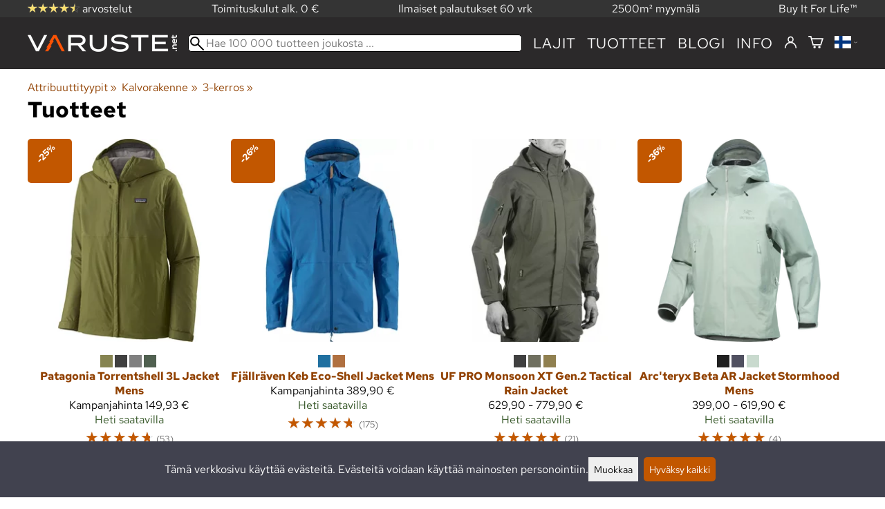

--- FILE ---
content_type: text/html; charset=utf-8
request_url: https://varuste.net/tuotteen_attribuutti.php?class=Attribuutti&_id=1579
body_size: 25411
content:
<!DOCTYPE html>
<html lang="fi"><meta charset="utf-8">
<link rel="canonical" href="https://varuste.net/tuotteen_attribuutti.php?class=Attribuutti&amp;_id=1579">
<link rel="alternate" hreflang="bg" href="https://varuste.net/bg/tuotteen_attribuutti.php?class=Attribuutti&amp;_id=1579">
<link rel="alternate" hreflang="cs" href="https://varuste.net/cs/tuotteen_attribuutti.php?class=Attribuutti&amp;_id=1579">
<link rel="alternate" hreflang="da" href="https://varuste.net/da/tuotteen_attribuutti.php?class=Attribuutti&amp;_id=1579">
<link rel="alternate" hreflang="de" href="https://varuste.net/de/tuotteen_attribuutti.php?class=Attribuutti&amp;_id=1579">
<link rel="alternate" hreflang="el" href="https://varuste.net/el/tuotteen_attribuutti.php?class=Attribuutti&amp;_id=1579">
<link rel="alternate" hreflang="en" href="https://varuste.net/en/tuotteen_attribuutti.php?class=Attribuutti&amp;_id=1579">
<link rel="alternate" hreflang="es" href="https://varuste.net/es/tuotteen_attribuutti.php?class=Attribuutti&amp;_id=1579">
<link rel="alternate" hreflang="et" href="https://varuste.net/et/tuotteen_attribuutti.php?class=Attribuutti&amp;_id=1579">
<link rel="alternate" hreflang="fi" href="https://varuste.net/tuotteen_attribuutti.php?class=Attribuutti&amp;_id=1579">
<link rel="alternate" hreflang="fr" href="https://varuste.net/fr/tuotteen_attribuutti.php?class=Attribuutti&amp;_id=1579">
<link rel="alternate" hreflang="hu" href="https://varuste.net/hu/tuotteen_attribuutti.php?class=Attribuutti&amp;_id=1579">
<link rel="alternate" hreflang="it" href="https://varuste.net/it/tuotteen_attribuutti.php?class=Attribuutti&amp;_id=1579">
<link rel="alternate" hreflang="ja" href="https://varuste.net/ja/tuotteen_attribuutti.php?class=Attribuutti&amp;_id=1579">
<link rel="alternate" hreflang="nl" href="https://varuste.net/nl/tuotteen_attribuutti.php?class=Attribuutti&amp;_id=1579">
<link rel="alternate" hreflang="no" href="https://varuste.net/no/tuotteen_attribuutti.php?class=Attribuutti&amp;_id=1579">
<link rel="alternate" hreflang="pl" href="https://varuste.net/pl/tuotteen_attribuutti.php?class=Attribuutti&amp;_id=1579">
<link rel="alternate" hreflang="ro" href="https://varuste.net/ro/tuotteen_attribuutti.php?class=Attribuutti&amp;_id=1579">
<link rel="alternate" hreflang="ru" href="https://varuste.net/ru/tuotteen_attribuutti.php?class=Attribuutti&amp;_id=1579">
<link rel="alternate" hreflang="sk" href="https://varuste.net/sk/tuotteen_attribuutti.php?class=Attribuutti&amp;_id=1579">
<link rel="alternate" hreflang="sv" href="https://varuste.net/sv/tuotteen_attribuutti.php?class=Attribuutti&amp;_id=1579">
<link rel="alternate" hreflang="zh" href="https://varuste.net/zh/tuotteen_attribuutti.php?class=Attribuutti&amp;_id=1579">
<meta name="robots" content="noindex">
<base href="https://varuste.net/"><title>Kalvorakenne: 3-kerros | Tuotteet | Varuste.net</title>
<meta property="og:title" content="Kalvorakenne: 3-kerros | Tuotteet | Varuste.net">
<link rel="image_src" href="https://varuste.net/tiedostot/1/og_image.jpg">
<meta property="og:image" content="https://varuste.net/tiedostot/1/og_image.jpg">
<meta property="fb:app_id" content="45271806603">
<meta name="theme-color" content="#c25700">
<meta property="og:url" content="https://varuste.net/tuotteen_attribuutti.php?class=Attribuutti&amp;_id=1579">
<meta name="apple-mobile-web-app-title" content="Varuste.net">
<link rel="icon" href="/tiedostot/1/kuva/favicon/180/13.png">
<link rel="apple-touch-icon" sizes="120x120" href="/tiedostot/1/kuva/favicon/120/13.png">
<link rel="apple-touch-icon" sizes="152x152" href="/tiedostot/1/kuva/favicon/152/13.png">
<link rel="apple-touch-icon" sizes="167x167" href="/tiedostot/1/kuva/favicon/167/13.png">
<link rel="apple-touch-icon" sizes="180x180" href="/tiedostot/1/kuva/favicon/180/13.png">
<link rel="alternate" type="application/rss+xml" title="Varuste.net RSS" href="uutiset.php">
<style data-href="/.dist/css/grid_css.da46daa136ef9cc2647b.css">.item .content-wrapper{width:100%;height:0;padding-bottom:var(--content-wrapper-padding-bottom)}.item .content{position:relative}.item .content img{width:100%;height:100%}.item .content .badge_frame{position:absolute;bottom:0;display:flex;width:100%;flex-flow:row wrap;gap:.5%}.item .content .badge_frame img{min-width:18%;max-width:40%;flex:1}.item .content a{display:block}.item .text{position:relative;min-height:3.5em;padding:1rem 0;text-align:center;text-wrap:balance}.item{display:inline-block;width:24.5%;vertical-align:top}.grid{box-sizing:border-box}.grid .pikkukuva{margin:0!important}.grid .item{display:block;width:25%;float:left}@supports(display: grid){.grid{display:grid;grid-gap:1rem;gap:1rem}.grid .item{width:auto;float:none}}.tuoterivi_varit{display:flex;width:100%;align-items:center;justify-content:center;margin:.2rem 0;text-align:center;height:1rem}.tuoterivi_varit .tuoterivi_vari{display:block;width:1rem;height:1rem;margin-right:.2rem}.tuoterivi_varit .tuoterivi_varit_lisaa{display:block;color:#000;font-size:1rem}.sub_product_content .tuoterivi_varit{width:-moz-min-content;width:min-content;justify-content:start}.rinnan1{grid-template-columns:repeat(1, minmax(0, 1fr))}.rinnan2{grid-template-columns:repeat(2, minmax(0, 1fr))}.rinnan3{grid-template-columns:repeat(3, minmax(0, 1fr))}.rinnan4{grid-template-columns:repeat(4, minmax(0, 1fr))}.rinnan5{grid-template-columns:repeat(5, minmax(0, 1fr))}@media(max-width: 1200px){.item{width:24.5%}.rinnan5{grid-template-columns:repeat(5, minmax(0, 1fr))}}@media(min-width: 1025px)and (max-width: 1200px){.piilota-vaiheessa5{display:none!important}.vaiheessa5-rinnan1{grid-template-columns:repeat(1, minmax(0, 1fr))}.vaiheessa5-rinnan2{grid-template-columns:repeat(2, minmax(0, 1fr))}.vaiheessa5-rinnan3{grid-template-columns:repeat(3, minmax(0, 1fr))}.vaiheessa5-rinnan4{grid-template-columns:repeat(4, minmax(0, 1fr))}.vaiheessa5-rinnan5{grid-template-columns:repeat(5, minmax(0, 1fr))}}@media(max-width: 1023px){.piilota-alle-vaiheessa5{display:none!important}.alle-vaiheessa5-rinnan1{grid-template-columns:repeat(1, minmax(0, 1fr))!important}.alle-vaiheessa5-rinnan2{grid-template-columns:repeat(2, minmax(0, 1fr))!important}.alle-vaiheessa5-rinnan3{grid-template-columns:repeat(3, minmax(0, 1fr))!important}.alle-vaiheessa5-rinnan4{grid-template-columns:repeat(4, minmax(0, 1fr))!important}.alle-vaiheessa5-rinnan5{grid-template-columns:repeat(5, minmax(0, 1fr))!important}}@media(max-width: 320px){.piilota-vaiheessa1{display:none!important}.vaiheessa1-rinnan1{grid-template-columns:repeat(1, minmax(0, 1fr))}.vaiheessa1-rinnan2{grid-template-columns:repeat(2, minmax(0, 1fr))}.vaiheessa1-rinnan3{grid-template-columns:repeat(3, minmax(0, 1fr))}.vaiheessa1-rinnan4{grid-template-columns:repeat(4, minmax(0, 1fr))}.vaiheessa1-rinnan5{grid-template-columns:repeat(5, minmax(0, 1fr))}}@media(max-width: 1024px){.item{width:24.5%}.rinnan4,.rinnan5{grid-template-columns:repeat(4, minmax(0, 1fr))}}@media(min-width: 769px)and (max-width: 1024px){.piilota-vaiheessa4{display:none!important}.vaiheessa4-rinnan1{grid-template-columns:repeat(1, minmax(0, 1fr))}.vaiheessa4-rinnan2{grid-template-columns:repeat(2, minmax(0, 1fr))}.vaiheessa4-rinnan3{grid-template-columns:repeat(3, minmax(0, 1fr))}.vaiheessa4-rinnan4{grid-template-columns:repeat(4, minmax(0, 1fr))}.vaiheessa4-rinnan5{grid-template-columns:repeat(5, minmax(0, 1fr))}}@media(max-width: 767px){.piilota-alle-vaiheessa4{display:none!important}.alle-vaiheessa4-rinnan1{grid-template-columns:repeat(1, minmax(0, 1fr))!important}.alle-vaiheessa4-rinnan2{grid-template-columns:repeat(2, minmax(0, 1fr))!important}.alle-vaiheessa4-rinnan3{grid-template-columns:repeat(3, minmax(0, 1fr))!important}.alle-vaiheessa4-rinnan4{grid-template-columns:repeat(4, minmax(0, 1fr))!important}.alle-vaiheessa4-rinnan5{grid-template-columns:repeat(5, minmax(0, 1fr))!important}}@media(max-width: 320px){.piilota-vaiheessa1{display:none!important}.vaiheessa1-rinnan1{grid-template-columns:repeat(1, minmax(0, 1fr))}.vaiheessa1-rinnan2{grid-template-columns:repeat(2, minmax(0, 1fr))}.vaiheessa1-rinnan3{grid-template-columns:repeat(3, minmax(0, 1fr))}.vaiheessa1-rinnan4{grid-template-columns:repeat(4, minmax(0, 1fr))}.vaiheessa1-rinnan5{grid-template-columns:repeat(5, minmax(0, 1fr))}}@media(max-width: 768px){.item{width:32.8333333333%}.rinnan3,.rinnan4,.rinnan5{grid-template-columns:repeat(3, minmax(0, 1fr))}}@media(min-width: 461px)and (max-width: 768px){.piilota-vaiheessa3{display:none!important}.vaiheessa3-rinnan1{grid-template-columns:repeat(1, minmax(0, 1fr))}.vaiheessa3-rinnan2{grid-template-columns:repeat(2, minmax(0, 1fr))}.vaiheessa3-rinnan3{grid-template-columns:repeat(3, minmax(0, 1fr))}.vaiheessa3-rinnan4{grid-template-columns:repeat(4, minmax(0, 1fr))}.vaiheessa3-rinnan5{grid-template-columns:repeat(5, minmax(0, 1fr))}}@media(max-width: 459px){.piilota-alle-vaiheessa3{display:none!important}.alle-vaiheessa3-rinnan1{grid-template-columns:repeat(1, minmax(0, 1fr))!important}.alle-vaiheessa3-rinnan2{grid-template-columns:repeat(2, minmax(0, 1fr))!important}.alle-vaiheessa3-rinnan3{grid-template-columns:repeat(3, minmax(0, 1fr))!important}.alle-vaiheessa3-rinnan4{grid-template-columns:repeat(4, minmax(0, 1fr))!important}.alle-vaiheessa3-rinnan5{grid-template-columns:repeat(5, minmax(0, 1fr))!important}}@media(max-width: 320px){.piilota-vaiheessa1{display:none!important}.vaiheessa1-rinnan1{grid-template-columns:repeat(1, minmax(0, 1fr))}.vaiheessa1-rinnan2{grid-template-columns:repeat(2, minmax(0, 1fr))}.vaiheessa1-rinnan3{grid-template-columns:repeat(3, minmax(0, 1fr))}.vaiheessa1-rinnan4{grid-template-columns:repeat(4, minmax(0, 1fr))}.vaiheessa1-rinnan5{grid-template-columns:repeat(5, minmax(0, 1fr))}}@media(max-width: 460px){.item{width:49.5%}.rinnan2,.rinnan3,.rinnan4,.rinnan5{grid-template-columns:repeat(2, minmax(0, 1fr))}}@media(min-width: 321px)and (max-width: 460px){.piilota-vaiheessa2{display:none!important}.vaiheessa2-rinnan1{grid-template-columns:repeat(1, minmax(0, 1fr))}.vaiheessa2-rinnan2{grid-template-columns:repeat(2, minmax(0, 1fr))}.vaiheessa2-rinnan3{grid-template-columns:repeat(3, minmax(0, 1fr))}.vaiheessa2-rinnan4{grid-template-columns:repeat(4, minmax(0, 1fr))}.vaiheessa2-rinnan5{grid-template-columns:repeat(5, minmax(0, 1fr))}}@media(max-width: 319px){.piilota-alle-vaiheessa2{display:none!important}.alle-vaiheessa2-rinnan1{grid-template-columns:repeat(1, minmax(0, 1fr))!important}.alle-vaiheessa2-rinnan2{grid-template-columns:repeat(2, minmax(0, 1fr))!important}.alle-vaiheessa2-rinnan3{grid-template-columns:repeat(3, minmax(0, 1fr))!important}.alle-vaiheessa2-rinnan4{grid-template-columns:repeat(4, minmax(0, 1fr))!important}.alle-vaiheessa2-rinnan5{grid-template-columns:repeat(5, minmax(0, 1fr))!important}}@media(max-width: 320px){.piilota-vaiheessa1{display:none!important}.vaiheessa1-rinnan1{grid-template-columns:repeat(1, minmax(0, 1fr))}.vaiheessa1-rinnan2{grid-template-columns:repeat(2, minmax(0, 1fr))}.vaiheessa1-rinnan3{grid-template-columns:repeat(3, minmax(0, 1fr))}.vaiheessa1-rinnan4{grid-template-columns:repeat(4, minmax(0, 1fr))}.vaiheessa1-rinnan5{grid-template-columns:repeat(5, minmax(0, 1fr))}}@media(max-width: 320px){.item{width:99.5%}.rinnan1,.rinnan2,.rinnan3,.rinnan4,.rinnan5{grid-template-columns:repeat(1, minmax(0, 1fr))}}</style><style data-href="/.dist/css/messageboxes_css.f1c65b3d2cbfd98a33f9.css">.helperIconRedSmall,.helperIconSmall{width:35px;height:35px;float:left}.message_box_container{position:fixed;bottom:0;left:50vw;transform:translate(-50%);width:min(var(--theme-layout-width),100vw - 2em);z-index:5002}.message_box{padding:.5em;background-color:#fff;border:1px solid #ccc;box-shadow:0 0 10px rgba(0,0,0,.5);margin-bottom:.5em;display:flex;overflow:hidden}.message_box_fade_bottom{cursor:pointer;-webkit-mask-image:linear-gradient(to bottom, rgb(0, 0, 0) 10%, rgba(0, 0, 0, 0));mask-image:linear-gradient(to bottom, rgb(0, 0, 0) 10%, rgba(0, 0, 0, 0))}</style><style>:root{--theme-layout-width:1200px;--content-wrapper-padding-bottom:100%;--clr-theme-200:#f0d5bf;--clr-theme-300:#e1ab80;--clr-theme-400:#d18140;--clr-theme-500:#c25700;--clr-theme-600:#914100;--clr-theme-700:#612b00;--clr-theme-800:#301500;--clr-button-300:#e1ab80;--clr-button-400:#d18140;--clr-button-500:#c25700;--clr-button-600:#914100;--clr-button-700:#612b00;--clr-icon-300:#ba9887;--clr-icon-500:#74300e;--clr-menu-500:#fafafa;--clr-green-500:#335525;--clr-lightgreen-500:#4ac44a;--clr-red-500:#ff0000;--clr-yellow-500:#cccc00;--theme-color:var(--clr-theme-500)}:root{color-scheme:light!important}.component *{box-sizing:border-box;line-height:100%}html{-ms-text-size-adjust:none}body{overflow-y:scroll;scrollbar-gutter:stable}h1,h2,h3,h4{margin-top:0}a{color:var(--clr-button-600);text-decoration:none}a:hover{color:var(--clr-button-400)}.pieni{font-size:x-small}.laatikko,.laatikko4{padding:1em;background-color:#fff}.product-reviews .review .author .date,.lyhyt_kuvaus,.stars-quantity{color:#646464;font-size:smaller;margin-top:.25rem}.stars-container{display:grid;grid-template-columns:auto auto;gap:.2rem;justify-content:center;align-items:center}.laatikko,.laatikko4,.thumbnail,#tuotteen_kuva{border:1px solid #ccc}.popupnappi,.linkkinappi,.nappi,select,textarea,input,button{border-radius:0;border:1px solid #ccc;font:inherit;font-size:.9em}input{accent-color:var(--clr-button-600)}.popupnappi,.linkkinappi,.nappi,.select_iso,input[type="submit"],input[type="button"],button{display:inline-block;padding:.9em;margin:2px 0;cursor:pointer;line-height:normal}.mce-hugerte button{padding:0.2em!important;border-radius:0;margin-bottom:0;box-shadow:none;cursor:auto!important;transition:none}input[type="submit"]:hover,input[type="button"]:hover,button:hover,.select_iso:hover{border-color:#ccc;background-color:#ccc;box-shadow:none}input[type="submit"]:disabled,input[type="button"]:disabled,button:disabled,.select_iso:disabled{border-color:#cccccc!important;background-color:#cccccc!important;box-shadow:none!important;cursor:auto!important;cursor:not-allowed!important}.popupnappi,.linkkinappi{background:none;box-shadow:none!important}.linkkinappi::after{content:""}.popupnappi::after{content:" &#x25BC;"}.nappi{border-color:var(--clr-button-500)!important;background-color:var(--clr-button-500)!important;white-space:nowrap}.nappi,.nappi td{accent-color:auto;color:#fff}.nappi:hover,.linkkinappi:hover{box-shadow:none}.nappi:hover{border-color:var(--clr-button-700)!important;background-color:var(--clr-button-700)!important}.matala{padding-top:1px!important;padding-bottom:1px!important}.lowish{padding-top:0.5em!important;padding-bottom:0.5em!important}.ostoskoririvi{padding:2em;background:lightgray}.sivutus{margin-top:1em;font-size:larger;font-weight:700}.varastossa{clear:both;color:var(--clr-theme-500)}.bannericontainer{display:block}.stroke{text-shadow:-1px -1px 0 white,1px -1px 0 white,-1px 1px 0 white,1px 1px 0 #fff}.noselect{-ms-user-select:none;-webkit-user-select:none;user-select:none}.circle{display:inline-block;width:1rem;height:1rem;box-sizing:border-box;border:1px solid gray;border-radius:50%;text-align:center}.ddownframe{display:inline-block;cursor:pointer}.ddown_cover{position:fixed;top:0;right:0;bottom:0;left:0;display:none;cursor:default}.ddown_outer_linkkinappi{display:flex!important;box-sizing:border-box}.ddown{display:flex}.ddown_style{z-index:9999;display:inline-flex;padding:.2em;border:1px solid #d2d2d2;background:-webkit-linear-gradient(#f6f6f6,#dedede);background:linear-gradient(#f6f6f6,#dedede);white-space:nowrap}.ddown_svg{width:1.25em;height:1em;stroke:#000}.ddown_linkkinappi{display:flex;gap:5px;border-radius:0;border:1px solid #ccc;cursor:pointer;margin:2px 0;padding:.9em}.ddown_arrow{display:flex;align-items:center;font-size:xx-small}.ddown_arrow_style{margin-right:.3em}.ddown_arrow_linkkinappi{margin-left:.5em}.ddown_teksti{display:inline-block;display:flex;align-items:center;gap:5px}.ddownlist{position:absolute;z-index:9999;top:100%;display:none;overflow:auto;max-height:500px;box-sizing:border-box;line-height:normal}.ddownlist_style{padding:.2em;background-color:#f6f6f6;border:1px solid #999}.ddownlist_upwards{top:unset}.ddownlist_linkkinappi{right:0;width:100%;min-width:max-content;box-sizing:border-box;border:1px solid #bbb;background-color:#fff}.ddownlistitem,.ddownlistitem_disabled{padding-left:1px;transition:none}.ddownlistitem_style{padding:.2em 0;margin:.2em 0;cursor:pointer;font-size:smaller;white-space:nowrap}.ddownlistitem_linkkinappi{width:100%;box-sizing:border-box;padding-right:.9em;padding-left:.9em}.ddownlistitem:first-child{margin-top:2px}.ddownlistitem:last-child{margin-bottom:2px}.ddownlistitem:not(.radio_wrapper):hover,.ddownlistitem:not(.radio_wrapper).selected{background-color:var(--clr-button-400);color:#fff;cursor:pointer}.ddownlistitem_disabled,.ddownlistitem_disabled a{color:darkgray}.radio_wrapper{display:flex;box-sizing:border-box;align-items:center;padding:6px;border:1px solid #fff0;margin:2px 2px 8px;outline:1px solid #ccc}.radio_wrapper:hover{box-sizing:border-box;padding:6px;border:1px solid var(--clr-button-300);cursor:pointer;outline:1px solid var(--clr-button-300)}.radio_wrapper.selected:not(.parent_unselected){box-sizing:border-box;padding:6px;border:1px solid var(--clr-button-400);background-color:#fcfcfc;cursor:pointer;outline:1px solid var(--clr-button-400)}.variant_availability.parent_unselected{display:none!important}.sub_product_content{display:block;cursor:pointer}.ddown_select{color:#000}.ennustava_haku_div{position:absolute;left:0;width:100%}.ennustava_haku_input{position:relative;z-index:100;width:100%;height:25px;box-sizing:border-box;padding-left:25px;border:1px solid #000;font-size:16px}.close_search_button{position:absolute;z-index:101;top:6px;right:6px;display:none;cursor:pointer}.close_search_icon{display:block;width:14px;height:14px;background:#000;clip-path:polygon(10% 0,0 10%,40% 50%,0 90%,10% 100%,50% 60%,90% 100%,100% 90%,60% 50%,100% 10%,90% 0,50% 40%)}.punainen{color:var(--clr-red-500)}.vihrea{color:#060}.vihreaiso{color:#060;font-weight:700}.sininen{background-color:#bbf}.keltainen{background-color:#FF6}.vaaleanpunainen{background-color:#F99}.vaaleavihrea{background-color:#dFb}.tummavihrea{background-color:#9F6}.vaaleanharmaa{background-color:#ccc}.valkoinen{background-color:#fff}.tuoteryhmapuurivi:hover{background-color:#ccc}.tuoterivi_polku,.tuoteryhmarivi_polku{overflow:hidden;direction:rtl;font-size:smaller;text-overflow:ellipsis;white-space:nowrap}.rajaa_tuoterivi_linkki a{display:block;overflow:hidden;text-overflow:ellipsis;white-space:nowrap}.tuplanuoli_oikealle{margin:0 .2rem}.alekulma_teksti{position:absolute;z-index:2;width:6em;margin-top:1em;margin-left:-1em;color:#fff;font-size:small;font-weight:700;pointer-events:none;text-align:center;transform:rotate(-45deg)}.alekulma{position:absolute;z-index:1;width:0;height:0;border-width:4em 4em 0 0;border-style:solid;border-color:#fff0;border-top-color:var(--clr-theme-500);pointer-events:none}th{font-weight:400;text-align:left}tr{vertical-align:top}div.otsikkorivi,tr.otsikkorivi>td,tr.otsikkorivi>th{position:relative;background-color:#ddd}tr.paritonrivi>td{border-top:1px dashed silver}table.sticky thead .otsikkorivi{position:sticky;top:0}@media print{body,td,h1,div,p{background-image:none!important;font-family:sans-serif!important;line-height:100%!important}body,td,input{font-size:11px!important}#ennustava_div{display:none}}#tuotesivu_kuvadiv,#tuotesivu_ostoskoridiv,.tuotesivu_content{display:inline-block;box-sizing:border-box;margin-bottom:1em}#tuotesivu_kuvadiv,.tuotesivu_content{width:50%}#tuotesivu_ostoskoridiv{width:49%;background-color:#eee;float:right}#tuotesivu_ostoskoridiv select{width:100%}@media only screen and (max-width:500px){#tuotesivu_ostoskoridiv,#tuotesivu_kuvadiv,.tuotesivu_content{width:100%;float:none}.path{display:inline-block;padding:.5rem;border:1px solid #bbb;margin:2px 0;font-size:smaller}}img.thumbnail{box-sizing:border-box;vertical-align:middle}@supports (justify-content:space-between){div.thumbnail_row{display:flex;flex-flow:row wrap;justify-content:space-between}div.thumbnail_row:after{flex:auto;content:""}}div.thumbnail_container{display:inline-block;box-sizing:border-box;padding:1px 2px 1px 0;background-clip:content-box;background-color:#fff}div.tuote_paakuva.thumbnail_container,.thumbnail_container img.tuote_paakuva.thumbnail,.thumbnail_row img.thumbnail{width:100%;height:100%}.thumbnail_container>a>img.thumbnail{cursor:zoom-in}div.ominaisuus.thumbnail_container{max-width:40%}@media only screen and (min-width:841px){div.thumbnail_row div.thumbnail_container{width:24.5%}@supports (justify-content:space-between){div.thumbnail_row div.thumbnail_container{width:25%}}}@media only screen and (max-width:840px){div.thumbnail_row div.thumbnail_container{width:32.5%}@supports (justify-content:space-between){div.thumbnail_row div.thumbnail_container{width:33.33%}}}.upload_delete_button_container{display:block;width:100%;box-sizing:border-box;padding:1px 2px 1px 0;background-clip:content-box}.upload_delete_button{width:100%}.responsiivinen_taulukko{display:table}.responsiivinen_rivi{display:table-row}.responsiivinen_solu{display:table-cell;vertical-align:top;padding-top:.5em}.responsiivinen_solu:first-of-type{padding-right:.5em}.responsiivinen_vapaasolu{padding-top:1em}.addon_content{box-sizing:border-box}.addon_product_info{display:flex;gap:1rem}@media only screen and (max-width:700px){.responsiivinen_rivi{display:block;margin-bottom:1em}.responsiivinen_solu{display:block}.responsiivinen_alasolu{display:block}.addon_product_info{flex-direction:column}}.hakuehdot_nappi{margin-left:2px;background-color:#fff;float:right}.svg-mini-icon,.svg-mini-icon-black,.svg-mini-icon-gray,.svg-mini-icon-green,.svg-mini-icon-lightgreen,.svg-mini-icon-red,.svg-mini-icon-yellow{width:16px;height:16px;margin-right:1px;margin-left:1px;vertical-align:text-top}.svg-dot,.svg-mini-icon,.helperIconSmall,.helperIcon{fill:var(--clr-icon-500);stroke:var(--clr-icon-500)}.svg-mini-icon-black{fill:#000;stroke:#000}.svg-mini-icon-gray{fill:gray;stroke:gray}.svg-mini-icon-green{fill:var(--clr-green-500);stroke:var(--clr-green-500)}.svg-mini-icon-lightgreen{fill:var(--clr-lightgreen-500);stroke:var(--clr-lightgreen-500)}.helperIconRedSmall,.helperIconRed,.svg-mini-icon-red{fill:var(--clr-red-500);stroke:var(--clr-red-500)}.svg-mini-icon-yellow{fill:var(--clr-yellow-500);stroke:var(--clr-yellow-500)}@keyframes jump{0%{transform:translate3d(0,0,0)}10%{transform:translate3d(0,-5px,0)}20%{transform:translate3d(0,0,0)}}.svg-jumping-dot{animation:2s jump infinite}.svg-jumping-dot:nth-child(2){animation-delay:250ms}.svg-jumping-dot:nth-child(3){animation-delay:500ms}.helperIcon,.helperIconRed{width:50px;height:50px;float:right}.product-reviews .review{margin-bottom:1.5em}.product-reviews .review .author .name{font-weight:bolder}.product-reviews .review .arvostelutaulu tr{vertical-align:middle}.product-reviews .review .arvostelutaulu tr td:first-of-type{padding-right:.5em}.product-reviews .review .reply-dropdown{float:right;font-size:smaller}.product-reviews .review .reply{margin:1em 0em 1em 2em}.product-reviews .review blockquote:before{color:#777;content:"“"}.product-reviews .review blockquote,.product-reviews .review .review-photos{margin:.5em 0 0 .5em}.product-reviews .review blockquote:after{color:#777;content:"”"}.flag,.google-translate-icon,.translation img{height:16px}.google-translate-icon{aspect-ratio:244 / 32}.translation .flag{margin-left:.5em;font-size:smaller}.translation{margin:.5em 0 0 .5em}.translation img{vertical-align:text-bottom}.translation a{cursor:pointer;vertical-align:middle}table.arvostelutaulu{border:none;border-collapse:collapse}.tahti_frame{display:inline}.star-icon{position:relative;display:inline-block;color:#ddd;font-size:1.4em;text-shadow:.5px .5px 0 #f2f2f2}.star-icon-select{cursor:pointer}.star-icon:before{position:absolute;left:0;overflow:hidden;width:100%;color:var(--clr-theme-500);content:"★"}.star-empty:before{width:0!important}.star-full:before{width:100%!important}#menu a{color:var(--clr-menu-500)}.svg_icon{width:2.25rem;height:2.25rem;fill:var(--clr-menu-500);stroke:var(--clr-menu-500)}.arrow_down svg{max-width:.3em;fill:var(--clr-menu-500);stroke:var(--clr-menu-500)}a.icon_social_spacing{display:inline-block;margin-right:.5em}a.icon_social_spacing:last-child{margin-right:0}#menu a:hover{color:var(--clr-button-500)}.svg_icon:hover,.svg-mini-icon:hover{stroke:var(--clr-icon-300)}#rajaus_div .ui-slider,#rajaus_div_mobiili .ui-slider{box-sizing:border-box;margin:6px 10px}.ui-slider-horizontal{height:.8em}.rajaus-nuoli{float:right;transition-duration:0.5s}.rajaus-nuoli.rotate{transform:rotate(180deg)}.rajaushaku_nimi_linkki{display:block;overflow:hidden;width:115px;text-overflow:ellipsis;white-space:nowrap}#rajaus_div_mobiili .rajaushaku_nimi_linkki{width:200px}.flag_div{margin-right:0!important;white-space:nowrap}.flag_div svg,.svg_cart{width:auto;height:1em}.svg_customer_login_link{height:1.2em;width:auto}.svg_magnify{position:absolute;z-index:1000;width:20px;height:20px;margin:3px;stroke:#000}.hintadiv{padding-right:.2rem;font-size:250%;vertical-align:middle}.price_row{margin-top:.2rem;margin-bottom:.2rem}.two-col-flex{display:flex;width:100%;flex-wrap:wrap;gap:1em}.two-col-flex>div{min-width:330px;min-width:max(330px, calc(50% - 1em));box-sizing:border-box;flex:1 1}.two-col{column-count:2;column-gap:2em;column-rule:1px solid #ccc;column-width:330px}.two-col>*{margin-bottom:1em;break-inside:avoid}.overview-sections{display:flex;flex-direction:column;gap:2em}div.datatable_columns{position:absolute;top:3px;right:4px}div.product_selector_selects{display:grid;justify-content:space-between;grid-template-columns:repeat(auto-fill,minmax(300px,1fr));gap:1em}div.product_selector_selects div.ddown{width:100%;height:40px;padding-left:8px;box-sizing:border-box;background-color:#f6f6f6}div.product_selector_selects div.ddownlist{width:100%}div.product_selector div.product-listing{margin-top:1rem}@keyframes pop{0%{transform:scale(1)}50%{transform:scale(1.3)}100%{transform:scale(1)}}@keyframes pop_fade{0%{transform:scale(.5)}10%,25%{transform:scale(1)}50%{transform:scale(1.3)}75%{transform:scale(.8);opacity:1}100%{transform:scale(.5);opacity:0}}.white_ball{position:absolute;z-index:1;width:auto;min-width:21px;min-height:21px;box-sizing:border-box;padding:3px;border-radius:30px;background-color:#fff;box-shadow:1px 1px 3px #4f4f4f;color:var(--clr-theme-500);font-size:.9rem;font-weight:700;line-height:16px;text-align:center;text-transform:none}.quantity_ball{margin-top:-13px;margin-left:12px}.checkmark_ball{margin-left:-11px;margin-top:-8px;max-height:21px;max-width:21px;opacity:0}.pos_ostoskorinappi{position:absolute;right:16px;display:none;text-align:right}
/*! PhotoSwipe main CSS by Dmytro Semenov | photoswipe.com */.pswp{--pswp-bg:#000;--pswp-placeholder-bg:#222;--pswp-root-z-index:100000;--pswp-preloader-color:rgba(79, 79, 79, 0.4);--pswp-preloader-color-secondary:rgba(255, 255, 255, 0.9);--pswp-icon-color:#fff;--pswp-icon-color-secondary:#4f4f4f;--pswp-icon-stroke-color:#4f4f4f;--pswp-icon-stroke-width:2px;--pswp-error-text-color:var(--pswp-icon-color);position:fixed;top:0;left:0;width:100%;height:100%;z-index:var(--pswp-root-z-index);display:none;touch-action:none;outline:0;opacity:.003;contain:layout style size;-webkit-tap-highlight-color:#fff0}.pswp:focus{outline:0}.pswp *{box-sizing:border-box}.pswp img{max-width:none}.pswp--open{display:block}.pswp,.pswp__bg{transform:translateZ(0);will-change:opacity}.pswp__bg{opacity:.005;background:var(--pswp-bg)}.pswp,.pswp__scroll-wrap{overflow:hidden}.pswp__bg,.pswp__container,.pswp__content,.pswp__img,.pswp__item,.pswp__scroll-wrap,.pswp__zoom-wrap{position:absolute;top:0;left:0;width:100%;height:100%}.pswp__img,.pswp__zoom-wrap{width:auto;height:auto}.pswp--click-to-zoom.pswp--zoom-allowed .pswp__img{cursor:zoom-in}.pswp--click-to-zoom.pswp--zoomed-in .pswp__img{cursor:move;cursor:grab}.pswp--click-to-zoom.pswp--zoomed-in .pswp__img:active{cursor:grabbing}.pswp--no-mouse-drag.pswp--zoomed-in .pswp__img,.pswp--no-mouse-drag.pswp--zoomed-in .pswp__img:active,.pswp__img{cursor:zoom-out}.pswp__button,.pswp__container,.pswp__counter,.pswp__img{-webkit-user-select:none;-moz-user-select:none;user-select:none}.pswp__item{z-index:1;overflow:hidden}.pswp__hidden{display:none!important}.pswp__content{pointer-events:none}.pswp__content>*{pointer-events:auto}.pswp__error-msg-container{display:grid}.pswp__error-msg{margin:auto;font-size:1em;line-height:1;color:var(--pswp-error-text-color)}.pswp .pswp__hide-on-close{opacity:.005;will-change:opacity;transition:opacity var(--pswp-transition-duration) cubic-bezier(.4,0,.22,1);z-index:10;pointer-events:none}.pswp--ui-visible .pswp__hide-on-close{opacity:1;pointer-events:auto}.pswp__button{position:relative;display:block;width:50px;height:60px;padding:0;margin:0;overflow:hidden;cursor:pointer;background:none;border:0;box-shadow:none;opacity:.85;-webkit-appearance:none;-webkit-touch-callout:none}.pswp__button:active,.pswp__button:focus,.pswp__button:hover{transition:none;padding:0;background:none;border:0;box-shadow:none;opacity:1}.pswp__button:disabled{opacity:.3;cursor:auto}.pswp__icn{fill:var(--pswp-icon-color);color:var(--pswp-icon-color-secondary);position:absolute;top:14px;left:9px;width:32px;height:32px;overflow:hidden;pointer-events:none}.pswp__icn-shadow{stroke:var(--pswp-icon-stroke-color);stroke-width:var(--pswp-icon-stroke-width);fill:none}.pswp__icn:focus{outline:0}.pswp__img--with-bg,div.pswp__img--placeholder{background:var(--pswp-placeholder-bg)}.pswp__top-bar{position:absolute;left:0;top:0;width:100%;height:60px;display:flex;flex-direction:row;justify-content:flex-end;z-index:10;pointer-events:none!important}.pswp__top-bar>*{pointer-events:auto;will-change:opacity}.pswp__button--close{margin-right:6px}.pswp__button--arrow{position:absolute;top:0;width:75px;height:100px;top:50%;margin-top:-50px}.pswp__button--arrow:disabled{display:none;cursor:default}.pswp__button--arrow .pswp__icn{top:50%;margin-top:-30px;width:60px;height:60px;background:none;border-radius:0}.pswp--one-slide .pswp__button--arrow{display:none}.pswp--touch .pswp__button--arrow{visibility:hidden}.pswp--has_mouse .pswp__button--arrow{visibility:visible}.pswp__button--arrow--prev{right:auto;left:0}.pswp__button--arrow--next{right:0}.pswp__button--arrow--next .pswp__icn{left:auto;right:14px;transform:scale(-1,1)}.pswp__button--zoom{display:none}.pswp--zoom-allowed .pswp__button--zoom{display:block}.pswp--zoomed-in .pswp__zoom-icn-bar-v{display:none}.pswp__preloader{position:relative;overflow:hidden;width:50px;height:60px;margin-right:auto}.pswp__preloader .pswp__icn{opacity:0;transition:opacity 0.2s linear;animation:600ms linear infinite pswp-clockwise}.pswp__preloader--active .pswp__icn{opacity:.85}@keyframes pswp-clockwise{0%{transform:rotate(0)}100%{transform:rotate(360deg)}}.pswp__counter{height:30px;margin-top:15px;margin-left:20px;font-size:14px;line-height:30px;color:var(--pswp-icon-color);text-shadow:1px 1px 3px var(--pswp-icon-color-secondary);opacity:.85}.pswp--one-slide .pswp__counter{display:none}@keyframes spinner-line-fade-more{0%,100%{opacity:0}1%{opacity:1}}@keyframes spinner-line-fade-quick{0%,100%,39%{opacity:.25}40%{opacity:1}}@keyframes spinner-line-fade-default{0%,100%{opacity:.22}1%{opacity:1}}@keyframes spinner-line-shrink{0%,100%,25%{transform:scale(.5);opacity:.25}26%{transform:scale(1);opacity:1}}.cookie_button{margin-right:.5rem;padding:.5rem;white-space:nowrap;text-transform:none!important;border:0}#cookie_banner{position:fixed;left:0;bottom:0;right:0;text-align:center;width:100%;z-index:10000;padding:18px;background-color:#41424f;box-sizing:border-box}#cookie_banner,#cookie_info_link a{color:#fff}#cookie_banner_content{display:flex;flex-wrap:wrap;justify-content:center;align-items:center;gap:2%}#cookie_info_link{margin-left:.3rem}#cookie_button_container{display:flex;box-sizing:border-box;align-items:center;justify-content:center}#cookie_button_container,#cookie_text{margin:3px 0}.varastossa{color:#335525}.nappi,.linkkinappi,.ddown_linkkinappi,.ddown_style{border-radius:5px}#tuotesivu_ostoskoridiv{border-radius:5px}.tuote_paakuva,.photoswipe_thumbnail,.radio_wrapper,.attribuutti,.alekulma,.thumbnail_container{border-radius:5px}.laatikko{border-radius:5px}body,html{height:100%;width:100%;margin:0;padding:0}body{background-color:#fff}body,td,h1{font-family:'Red Hat Text',sans-serif}#container{min-height:100%;min-width:100%;padding:0;margin:auto;display:flex;flex-direction:column}#otsikkoframe,#paaframeborder,#footer{flex-shrink:0}#paaframepadding{padding:1rem;flex-grow:1;margin-bottom:1rem}#paaframe{width:100%;max-width:1200px;max-width:var(--theme-layout-width);margin:auto;clear:both}a{color:var(--clr-theme-600)}.tuoterivi_nelio{position:relative;width:100%;margin-left:0%;margin-right:0%}.small_icon{height:16px;width:16px}#elementtilista{z-index:1001!important}#footer{width:100%;background-color:#2B292A}.footer_frame{border:1rem solid #fff0;box-sizing:border-box;width:100%;padding:2rem 0}.footer_container{display:flex;flex-direction:row;align-items:flex-start;justify-content:flex-start;width:100%;max-width:1200px;margin:auto;padding:1rem 0}.footer_otsikko{text-transform:uppercase;color:#fff;font-weight:700;font-size:1.2rem;margin-bottom:.5rem}.footer_cell{vertical-align:top;font-size:1rem;color:#fff;width:33%;position:relative;display:inline-block}ul.footer-link-ul{list-style-type:none;margin:0;padding:0}ul.footer-link-ul li:before{content:"\0BB \020";color:var(--clr-theme-500)}.footer_cell a{color:#fff}.footer_cell a:hover{color:var(--clr-theme-500)}.message_box_container{z-index:1000000}@media only screen and (max-width:800px){.footer_frame{padding-bottom:0}.footer_container{display:block}.footer_cell{width:100%;margin-bottom:2rem}ul.footer-link-ul li:before{content:""}}@media only screen and (min-width:800px){ul.footer-link-ul a{border:0;padding:0}}@font-face{font-family:'Red Hat Text';font-style:normal;font-weight:400;font-display:swap;src:url(/tiedostot/yhteiset/teemat/oletus/fontit/red-hat-text/red-hat-text-v6-latin-regular.eot);src:local(''),url('/tiedostot/yhteiset/teemat/oletus/fontit/red-hat-text/red-hat-text-v6-latin-regular.eot?#iefix') format('embedded-opentype'),url(/tiedostot/yhteiset/teemat/oletus/fontit/red-hat-text/red-hat-text-v6-latin-regular.woff2) format('woff2'),url(/tiedostot/yhteiset/teemat/oletus/fontit/red-hat-text/red-hat-text-v6-latin-regular.woff) format('woff'),url(/tiedostot/yhteiset/teemat/oletus/fontit/red-hat-text/red-hat-text-v6-latin-regular.ttf) format('truetype'),url('/tiedostot/yhteiset/teemat/oletus/fontit/red-hat-text/red-hat-text-v6-latin-regular.svg#RedHatText') format('svg')}@font-face{font-family:'Red Hat Text';font-style:normal;font-weight:500;font-display:swap;src:url(/tiedostot/yhteiset/teemat/oletus/fontit/red-hat-text/red-hat-text-v6-latin-500.eot);src:local(''),url('/tiedostot/yhteiset/teemat/oletus/fontit/red-hat-text/red-hat-text-v6-latin-500.eot?#iefix') format('embedded-opentype'),url(/tiedostot/yhteiset/teemat/oletus/fontit/red-hat-text/red-hat-text-v6-latin-500.woff2) format('woff2'),url(/tiedostot/yhteiset/teemat/oletus/fontit/red-hat-text/red-hat-text-v6-latin-500.woff) format('woff'),url(/tiedostot/yhteiset/teemat/oletus/fontit/red-hat-text/red-hat-text-v6-latin-500.ttf) format('truetype'),url('/tiedostot/yhteiset/teemat/oletus/fontit/red-hat-text/red-hat-text-v6-latin-500.svg#RedHatText') format('svg')}@font-face{font-family:'Red Hat Text';font-style:normal;font-weight:700;font-display:swap;src:url(/tiedostot/yhteiset/teemat/oletus/fontit/red-hat-text/red-hat-text-v6-latin-700.eot);src:local(''),url('/tiedostot/yhteiset/teemat/oletus/fontit/red-hat-text/red-hat-text-v6-latin-700.eot?#iefix') format('embedded-opentype'),url(/tiedostot/yhteiset/teemat/oletus/fontit/red-hat-text/red-hat-text-v6-latin-700.woff2) format('woff2'),url(/tiedostot/yhteiset/teemat/oletus/fontit/red-hat-text/red-hat-text-v6-latin-700.woff) format('woff'),url(/tiedostot/yhteiset/teemat/oletus/fontit/red-hat-text/red-hat-text-v6-latin-700.ttf) format('truetype'),url('/tiedostot/yhteiset/teemat/oletus/fontit/red-hat-text/red-hat-text-v6-latin-700.svg#RedHatText') format('svg')}</style><script>var Shuriken = {"cssFilename":"\/tiedostot\/1\/sivusto\/data\/style20_591.css","jsFilename":"\/tiedostot\/1\/sivusto\/data\/javascript20_591.js","jsid":"591","admin":0,"noextra":false,"lang":"FI","defaultLang":"FI","wwwroot":"","teemadir":"\/tiedostot\/yhteiset\/teemat\/oletus","sid":1,"paaframeUpdaterQueue":null,"updaterQueue":{},"useCallbacks":{},"onScriptLoadCallbacks":{},"onPrePageChangeCallbacks":[],"onPageChangeCallbacks":[]};

function loadAsyncMulti(srcs,c,t){if(t===undefined){t='skriptit'}
if(!(t in Shuriken.onScriptLoadCallbacks)){Shuriken.onScriptLoadCallbacks[t]=[]}
if(c!==undefined){Shuriken.onScriptLoadCallbacks[t].unshift(c)}
if(t in Shuriken.useCallbacks){if(Shuriken.useCallbacks[t]===!1){runScriptLoadCallbacks(t)}
return}
Shuriken.useCallbacks[t]=!0;if(!Shuriken.loaded){Shuriken.loaded=[];var scripts=document.querySelectorAll('script');for(const i in scripts){if(scripts.hasOwnProperty(i)){var s=scripts[i];if(s.dataset.href!==undefined){Shuriken.loaded.push(s.dataset.href)}}}}
function load(src,onloaded){var s=document.createElement('script');s.src=src;s.onload=onloaded;document.getElementsByTagName('head')[0].appendChild(s)}
function loadNext(){if(srcs.length===0){runScriptLoadCallbacks(t);return}
var src=srcs.shift();if(Shuriken.loaded.includes(src)){loadNext()}else{Shuriken.loaded.push(src);load(src,loadNext)}}
if(t==='skriptit'){loadNext()}else{onScriptLoad(loadNext)}}
function loadAsync(src,c,t){loadAsyncMulti([src],c,t)}
function runScriptLoadCallbacks(t){Shuriken.useCallbacks[t]=!1;if(t in Shuriken.onScriptLoadCallbacks){Shuriken.onScriptLoadCallbacks[t].forEach(function(d){d()});Shuriken.onScriptLoadCallbacks[t]=[]};if(t==='skriptit'){Shuriken.onPageChangeCallbacks.forEach(function(d){$(d)})}}
function onScriptLoad(d,t){if(t===undefined){t='skriptit'}
if(!(t in Shuriken.useCallbacks)||Shuriken.useCallbacks[t]){if(!(t in Shuriken.onScriptLoadCallbacks)){Shuriken.onScriptLoadCallbacks[t]=[]}
Shuriken.onScriptLoadCallbacks[t].push(d)}else{$(d)}}
function onScriptLoadMulti(d,ts){if(ts===undefined){ts=['skriptit']}
ts.sort();Shuriken.partsToLoad=Shuriken.partsToLoad||{};var key=ts.join('-')+Object.keys(Shuriken.partsToLoad).length;Shuriken.partsToLoad[key]=ts.length;function isLoaded(){Shuriken.partsToLoad[key]--;if(Shuriken.partsToLoad[key]===0){d()}}
for(var i in ts){if(ts.hasOwnProperty(i)){var t=ts[i];if(!(t in Shuriken.useCallbacks)||Shuriken.useCallbacks[t]){if(!(t in Shuriken.onScriptLoadCallbacks)){Shuriken.onScriptLoadCallbacks[t]=[]}
Shuriken.onScriptLoadCallbacks[t].push(isLoaded)}else{$(isLoaded)}}}}
function onPageChange(d){if('skriptit' in Shuriken.useCallbacks&&!Shuriken.useCallbacks.skriptit){$(d)}
Shuriken.onPageChangeCallbacks.push(d)}
function onPrePageChange(d){Shuriken.onPrePageChangeCallbacks.push(d)}
var paaframeUpdater=function(o,p){Shuriken.paaframeUpdaterQueue={osoite:o,params:p,}};var updater=function(paikka,o,m,p){Shuriken.updaterQueue[paikka]={osoite:o,mode:m,params:p,}};loadAsync(Shuriken.jsFilename,function(){if(Shuriken.paaframeUpdaterQueue!==null){paaframeUpdater(Shuriken.paaframeUpdaterQueue.osoite,Shuriken.paaframeUpdaterQueue.params);Shuriken.paaframeUpdaterQueue=null}
for(var paikka in Shuriken.updaterQueue){if(Shuriken.updaterQueue.hasOwnProperty(paikka)){updater(paikka,Shuriken.updaterQueue[paikka].osoite,Shuriken.updaterQueue[paikka].mode,Shuriken.updaterQueue[paikka].params)}}
Shuriken.updaterQueue={}});
;
</script><script>loadAsyncMulti(["\/.dist\/runtime\/runtime.2a18c95b946c92fa2f33.js","\/.dist\/960\/960.7f14197f5705f9ce7619.js","\/.dist\/9109\/9109.2b7cf434284871e9d0d8.js","\/.dist\/uniPopup\/uniPopup.d47b1c627c3c70d494be.js"], undefined, "uniPopup")</script><script>loadAsyncMulti(["\/.dist\/runtime\/runtime.2a18c95b946c92fa2f33.js","\/.dist\/npm\/md5\/npm.md5.26a59d95548b63c3b421.js","\/.dist\/npm\/crypt\/npm.crypt.779efd79c82f33391ce6.js","\/.dist\/npm\/charenc\/npm.charenc.118f4a1de0f0495bac75.js","\/.dist\/npm\/is-buffer\/npm.is-buffer.429437c5f6f8364846f1.js","\/.dist\/960\/960.7f14197f5705f9ce7619.js","\/.dist\/9249\/9249.b1e803c48add91de654e.js","\/.dist\/2883\/2883.fb45f2920d5959213dcc.js","\/.dist\/messageBoxes\/messageBoxes.e32eea5a534844631fe8.js"], undefined, "messageBoxes")</script><script>loadAsyncMulti(["\/.dist\/runtime\/runtime.2a18c95b946c92fa2f33.js","\/.dist\/changeLanguage\/changeLanguage.b1f4a196bca252fa28de.js"], undefined, "changeLanguage")</script>
<meta name="viewport" content="width=device-width, initial-scale=1.0">

<div id='container'>

   <style>#paaframepadding{margin-top:100px}.ennustava_haku_div{max-height:calc(100vh - 100px);overflow-y:auto;-ms-overflow-style:none;scrollbar-width:none}#ennustava_haku_div1::-webkit-scrollbar{display:none}@media only screen and (max-width:875px){.ennustava_haku_div{display:none;position:fixed;top:100px;bottom:0;left:0;right:0;max-height:none}#otsikko .hakulaatikko{width:100%;border:none;min-width:auto}.hakutausta{display:none}}</style><style>.ennustava_haku_input{border-radius:5px}#otsikkoframe{height:75px;position:fixed;top:25px;left:0;right:0;z-index:999;display:flex;flex-direction:row;align-items:center;justify-content:center;border-left:16px solid #fff0;border-right:16px solid #fff0;background-color:#2b292a}#otsikkoframe *{box-sizing:border-box}#otsikko{width:100%;max-width:1200px;margin:0 auto;padding:6px 0;display:flex;flex-direction:row;align-items:center;justify-content:space-between}#logo-container img{width:auto!important;height:25px!important;margin-top:4px;margin-right:16px}#ennustava_haku_container1{width:auto;flex-grow:1;margin-right:16px}#menu-container,#menu,#kieli-container{display:flex;flex-flow:row nowrap;justify-content:space-between;align-items:center}#otsikko #menu-links-container{display:block}#menu a{font-size:1.3rem;display:inline-block;margin-right:1rem;text-transform:uppercase;color:#fafafa;letter-spacing:.05rem;white-space:nowrap}#menu .nayta-mobiililla{display:none}#kieli-container a{margin-right:1rem}.flag_div svg,.svg_cart{height:18px;margin-top:2px}#menu-button,#toggle_mobile_search{display:none}@media only screen and (max-width:1040px){#menu #menu_tuotemerkit{display:none}}@media only screen and (min-width:876px){#otsikko #menu-links-container{display:block!important}}@media only screen and (max-width:875px){#otsikko #menu-links-container{display:none}.menu-open-body{overflow:hidden}#menu-button{display:block;margin-right:16px;padding:0;border:none;background-color:#fff0;-webkit-appearance:none;border-radius:0}#menu-button .svg_icon,#toggle_mobile_search svg{width:20px;height:20px;stroke:#fafafa;fill:#fafafa}#menu-button .svg_menu_open{display:block}#menu-button .svg_menu_close{display:none;position:absolute;top:20px;left:0;z-index:10000}#logo-container{margin-right:auto}#menu{position:fixed;top:0;bottom:0;left:0;right:0;z-index:9999;justify-content:center;flex-direction:column;background:#2b292a}#menu a{margin-right:0;margin-bottom:1.5rem;font-size:1.5rem}#menu #menu_tuotemerkit{display:inline-block}#menu a:last-item{margin-bottom:0}#menu .nayta-mobiililla{display:block}#menu .nayta-mobiililla:first-child{margin-top:1rem}}@media only screen and (max-width:650px){#ennustava_haku_container1{display:none;justify-content:flex-end;align-items:center;margin-right:0}.ennustava_haku_icon{left:0}#toggle_mobile_search{display:block;border:none;background-color:#fff0;padding:0;margin:2px 12px 0 0}#toggle_mobile_search svg{position:unset;margin:0;padding:0}#otsikko .search-open{background-color:#fafafa;-webkit-mask:url(/tiedostot/yhteiset/teemat/oletus/menu-close2-rect.svg);-webkit-mask-repeat:no-repeat;-webkit-mask-position:50%;mask:url(/tiedostot/yhteiset/teemat/oletus/menu-close2-rect.svg);mask-repeat:no-repeat;mask-position:50%;position:fixed;top:35px;right:8px;z-index:10;-webkit-appearance:none;border-radius:0}#otsikko .haku-auki-container{position:fixed;display:inline-block;z-index:10;top:0;left:0;right:0;padding:38px 15px;padding-right:54px;height:100px;background-color:#2b292a}#otsikko .haku-auki-input{margin-right:30px}}@media only screen and (max-width:500px){#logo-container img{height:20px!important}#menu-button .svg_menu_open,#toggle_mobile_search svg,.flag_div svg,.svg_cart{width:20px;height:20px}#otsikko .search-open{top:37px}}@media only screen and (max-width:375px){#logo-container img{height:17px!important}#menu-button .svg_menu_open,#toggle_mobile_search svg,.flag_div svg,.svg_cart{width:17px;height:17px}#otsikko .search-open{top:38px}}</style><style>.row-full{width:100vw;position:relative;margin-left:-50vw;left:50%;text-align:center;background-size:cover;background-color:#eee;background-repeat:no-repeat}.row-inner{text-align:left;max-width:1200px;max-width:var(--theme-layout-width);margin:auto}.row-inner2{position:relative;padding-left:1em;padding-right:1em}.pikkukuva{position:relative;display:inline-block;background-size:cover;background-position-y:center;width:100%}.pikkukuva_linkki{position:absolute;bottom:1em;width:100%;word-wrap:break-word;text-align:left}.pikkukuva:hover .pikkukuva_linkki,.pikkukuva_linkki:hover{color:var(--clr-theme-500)}.rinnan6 .pikkukuva{height:111px}.rinnan5 .pikkukuva{height:141px}.rinnan4 .pikkukuva{height:171px}.rinnan3 .pikkukuva{height:201px}.rinnan2 .pikkukuva{height:231px}.rinnan1 .pikkukuva{height:261px}</style><style>#ylaliuska-container{width:100%;box-sizing:border-box;border-left:1rem solid #fff0;border-right:1rem solid #fff0;background-color:#343434;height:25px;position:fixed;top:0;left:0;right:0;z-index:999;display:flex;align-items:center;justify-content:center}#ylaliuska-container *{box-sizing:border-box}#ylaliuska-content{width:100%;max-width:1200px;margin:auto;display:flex;flex-direction:row;align-items:center;justify-content:space-between}#ylaliuska-content .ajaxlinkki{color:#fff;font-size:1rem}#ylaliuska-content .ajaxlinkki:hover{color:#c25700}@media only screen and (max-width:900px){#ylaliuska-linkki-5{display:none}}@media only screen and (max-width:768px){#ylaliuska-linkki-4{display:none}}@media only screen and (max-width:550px){#ylaliuska-content{justify-content:space-around}#ylaliuska-linkki-3{display:none}}@media only screen and (max-width:400px){#ylaliuska-linkki-2{display:none}}</style><div id='ylaliuska-container'>
   <div id='ylaliuska-content'>
      <a id='ylaliuska-linkki-1' class='ajaxlinkki' href='/s100001337/arvostelut'><img src="/tiedostot/1/kuva/kuvaosio/113x20/65.png" style="aspect-ratio:200 / 35;width:75px;max-width:100%;" alt="Leiska">&nbsp;arvostelut</a>
      <a id='ylaliuska-linkki-2' class='ajaxlinkki' href='/toimituskulut.php'>Toimituskulut alk. 0 €</a>
      <a id='ylaliuska-linkki-3' class='ajaxlinkki' href='/ohje-palauttaminen'>Ilmaiset palautukset 60 vrk</a>
      <a id='ylaliuska-linkki-4' class='ajaxlinkki' href='/yhteystiedot'>2500m&sup2; myymälä</a>
      <a id='ylaliuska-linkki-5' class='ajaxlinkki' href='/s10777/buy-it-for-life?_kuvasuositteluid=1'>Buy It For Life™</a>
   </div>
</div>

<div id='otsikkoframe'>
    <div id='otsikko'>   
        <button id='menu-button' aria-label='Valikko'>
            <svg class="svg_icon svg_menu_open" viewBox="0 0 30.5 29.9" xmlns="http://www.w3.org/2000/svg">
            <rect width="30.5" height="3.3"/>
            <rect y="26.59" width="30.5" height="3.3"/>
            <rect y="13.3" width="30.5" height="3.3"/>
        </svg>
            <svg class="svg_icon svg_menu_close" viewBox="0 0 29.89 29.89" xmlns="http://www.w3.org/2000/svg">
            <rect x="-4.54" y="13.29" width="38.97" height="3.3" transform="translate(-6.19 14.94) rotate(-45)"/>
            <rect x="13.29" y="-4.54" width="3.3" height="38.97" transform="translate(-6.19 14.94) rotate(-45)"/>
        </svg>
        </button> 
        <div id='logo-container'>
            <div itemscope itemtype="https://schema.org/Organization" id="logo"><a itemprop="url" class="ajaxlinkki" href="https://varuste.net/" title="Etusivu"><img src="/tiedostot/1/kuva/teema/216x25/31.png" itemprop="logo" style="width: 216px;height: 25px;" alt="Logo"></a></div>
        </div>   
        <div id="ennustava_haku_container1"><span id="search_magnify1"><svg class="svg_icon svg_magnify" viewBox="0 0 700 700" xmlns="http://www.w3.org/2000/svg">
            <path d="M666,666 L385,387 M686,239 M698,186 M699,76" stroke-width="66" fill="none" stroke-linecap="round" />
            <circle cx="239" cy="237" r="204.71" stroke-width="66" fill="none" />
        </svg></span><div style="position: relative;"><input inputmode="search" type="text" autocomplete="off" id="ennustava_haku1" class="ennustava_haku_input" placeholder="Hae 100 000 tuotteen joukosta ..." value="" aria-label="Hae 100 000 tuotteen joukosta"><div id="close_search1" class="close_search_button"><span class="close_search_icon"></span></div></div><div id="ennustava_haku_div1" class="ennustava_haku_div"></div><script>    onScriptLoad(function () {
        ennustava_init(1, 0, 200);
        $(window).scroll(function () {
            $('#ennustava_haku1').blur();
        });
    });</script></div>
        <button id='toggle_mobile_search' aria-label='Haku'>
            <svg class="svg_icon" viewBox="0 0 700 700" xmlns="http://www.w3.org/2000/svg">
            <path d="M666,666 L385,387 M686,239 M698,186 M699,76" stroke-width="66" fill="none" stroke-linecap="round" />
            <circle cx="239" cy="237" r="204.71" stroke-width="66" fill="none" />
        </svg>
        </button>
        <div id='menu-container'>
            <div id='menu-links-container'>
                <div id='menu'>
                    <a class='ajaxlinkki' href='/lajit'>Lajit</a>
                    <a class='ajaxlinkki' href='/tuotteet'>tuotteet</a>
                    <a id='menu_tuotemerkit' class='ajaxlinkki' href='/blogit'>blogi</a>
                    <a href="/info" class="ajaxlinkki">Info</a>
                   
                    <a class='ajaxlinkki nayta-mobiililla' href='/yhteystiedot'>Myymälä</a>
                    <a class='external nayta-mobiililla' href='https://support.varuste.net/hc/fi' target='_blank' rel="noopener">Asiakaspalvelu</a>
                    <a class='ajaxlinkki nayta-mobiililla' href='/c3455/outlet-tuotteet'>Outlet</a>
                    <a class='ajaxlinkki nayta-mobiililla' href='/yritysesittely'>Meistä</a>
                </div>
            </div>
            <div id='kieli-container'>
                <a href="kantaasiakkaat.php" class="customer-login-link" aria-label="Kirjaudu" title="Kirjaudu"><svg class="svg_icon svg_customer_login_link" viewBox="0 -5 70 70" xmlns="http://www.w3.org/2000/svg">
            <circle cx="35" cy="20" r="13" stroke-width="6" fill="transparent" />
            <path d="M6 64 A 25 25 0 0 1 64 64" stroke-width="6" fill="transparent" />
        </svg></a>
                <style></style><a href="/ostoskori.php" id="ostoskori" class="ajaxlinkki" aria-label="Ostoskori" title="Ostoskori"><svg class="svg_icon svg_cart" viewBox="0.5 5.4 63.7 52.57" xmlns="http://www.w3.org/2000/svg">
            <path d="M14 17.44 h46.79 l-7.94 25.61 H20.96 l-9.65-35.1 H3 " stroke-width="5" fill="none" stroke-linecap="round" />
            <circle cx="27" cy="53" r="2.5" fill="none" stroke-width="5" />
            <circle cx="47" cy="53" r="2.5" fill="none" stroke-width="5" />
        </svg></a>
                <span class="flag_div" onclick="uniPopup.fillAjax(&quot;\/ajax\/international.php&quot;, {}, &apos;large&apos;, event);" title="Suomi" style="cursor:pointer;"><svg xmlns="http://www.w3.org/2000/svg" id="flag-icon-css-fi" viewBox="0 0 640 480">
  <path fill="#fff" d="M0 0h640v480H0z"/>
  <path fill="#003580" d="M0 174.5h640v131H0z"/>
  <path fill="#003580" d="M175.5 0h130.9v480h-131z"/>
</svg>
<span class="arrow_down"><svg viewBox=" 0 0 700 700" xmlns="http://www.w3.org/2000/svg">
            <path d="M32,316 L350,480 L668,316" stroke-width="64" stroke-linecap="round" fill="transparent" />
        </svg></span></span>
            </div>
        </div>
    </div>
</div><script>onScriptLoad(function(){$('#toggle_mobile_search').on('mousedown',function(){if(!$('#ennustava_haku_container1').hasClass('haku-auki-container')){$('#toggle_mobile_search').addClass('search-open');$('#ennustava_haku_container1').addClass('haku-auki-container');$('.ennustava_haku_input').addClass('haku-auki-input');let isIOS=/iPad|iPhone|iPod/.test(navigator.userAgent)&&!window.MSStream;if(isIOS){window.scrollTo(0,0)}
setTimeout(function(){$(".ennustava_haku_input").focus()},100)}else{$('#toggle_mobile_search').removeClass('search-open');$('#ennustava_haku_container1').removeClass('haku-auki-container');$('.ennustava_haku_input').removeClass('haku-auki-input')}});$('#menu-button, #menu a').on('mousedown',function(){if(event.target.classList.contains('external')){return}
if($('#menu-links-container').is(':hidden')){$('#menu-links-container').show();$('#menu-button .svg_menu_open').css('display','none');$('#menu-button .svg_menu_close').css('display','block');$('body').addClass('menu-open-body');$('#mainmenubutton').css('display','none')}else{$('#menu-links-container').hide();$('#menu-button .svg_menu_open').css('display','block');$('#menu-button .svg_menu_close').css('display','none');$('body').removeClass('menu-open-body');$('#mainmenubutton').css('display','unset')}});$('#toggle_mobile_search').on('mousedown',function(){$('.ennustava_haku_input').val("");$('.close_search_button').css("display","none");$('.ennustava_haku_div').fadeOut(0)});$(document).on('mousedown','.hakutausta',function(e){e.stopPropagation();e.stopImmediatePropagation();$('.ennustava_haku_div').scrollTop(window)})})</script>

   <div id='paaframepadding'>
      <div id='paaframe'><a href="/attribuuttityypit.php" class="ajaxlinkki path">Attribuuttityypit<span class="tuplanuoli_oikealle">&#8234;»</span></a> <a href="/attribuutit.php?_id=69" class="ajaxlinkki path">Kalvorakenne<span class="tuplanuoli_oikealle">&#8234;»</span></a> <a href="/tuotteen_attribuutti.php?class=Attribuutti&amp;_id=1579" class="ajaxlinkki path">3-kerros<span class="tuplanuoli_oikealle">&#8234;»</span></a> <h1>Tuotteet</h1><a class="ajaxlinkki item" href='/p120027/patagonia-torrentshell-3l-jacket-mens'  aria-label="Patagonia Torrentshell 3L Jacket Mens">
   <div class="content-wrapper">
      <div class="alekulma_teksti">-25%</div><div class="alekulma"></div>
      <div class="content">
         <img alt="Patagonia Torrentshell 3L Jacket Mens" src="/tiedostot/1/kuva/tuote/300/13052227.jpg" loading="lazy">
      </div>
   </div>
   <div class='text'>
      
      <div class="tuoterivi_varit"><span class="tuoterivi_vari" style="border-width:1px;border-style:solid;background-color:#868451;border-color:#868451;"></span><span class="tuoterivi_vari" style="border-width:1px;border-style:solid;background-color:#404040;border-color:#404040;"></span><span class="tuoterivi_vari" style="border-width:1px;border-style:solid;background-color:#808080;border-color:#808080;"></span><span class="tuoterivi_vari" style="border-width:1px;border-style:solid;background-color:#506050;border-color:#506050;"></span></div>
      <div class='tuoterivi_polku'>
         
      </div>
      <span class='item_name' style='font-weight: bold;'  title='Patagonia Torrentshell 3L Jacket Mens'>
          Patagonia Torrentshell 3L Jacket Mens
      </span>
      <div style='color:black;'>
         <div><span class="special_price">Kampanjahinta</span> 149,93&nbsp;€<br></div>
         
      </div>
      <div class="varastossa">Heti saatavilla</div>
      <div class="stars-container"><span style="white-space: nowrap;"><span class="star-icon">☆</span><span class="star-icon">☆</span><span class="star-icon">☆</span><span class="star-icon">☆</span><span class="star-icon star70">☆</span><style>.star70:before{width:70%}</style></span><span class="stars-quantity"> (53)</span></div>
   </div>
</a><a class="ajaxlinkki item" href='/p66175/fjällräven-keb-eco-shell-jacket-mens'  aria-label="Fjällräven Keb Eco-Shell Jacket Mens">
   <div class="content-wrapper">
      <div class="alekulma_teksti">-26%</div><div class="alekulma"></div>
      <div class="content">
         <img alt="Fjällräven Keb Eco-Shell Jacket Mens" src="/tiedostot/1/kuva/tuote/300/13051060.jpg" loading="lazy">
      </div>
   </div>
   <div class='text'>
      
      <div class="tuoterivi_varit"><span class="tuoterivi_vari" style="border-width:1px;border-style:solid;background-color:#2070a0;border-color:#2070a0;"></span><span class="tuoterivi_vari" style="border-width:1px;border-style:solid;background-color:#b07040;border-color:#b07040;"></span></div>
      <div class='tuoterivi_polku'>
         
      </div>
      <span class='item_name' style='font-weight: bold;'  title='Fjällräven Keb Eco-Shell Jacket Mens'>
          Fjällräven Keb Eco-Shell Jacket Mens
      </span>
      <div style='color:black;'>
         <div><span class="special_price">Kampanjahinta</span> 389,90&nbsp;€<br></div>
         
      </div>
      <div class="varastossa">Heti saatavilla</div>
      <div class="stars-container"><span style="white-space: nowrap;"><span class="star-icon">☆</span><span class="star-icon">☆</span><span class="star-icon">☆</span><span class="star-icon">☆</span><span class="star-icon star70">☆</span><style>.star70:before{width:70%}</style></span><span class="stars-quantity"> (175)</span></div>
   </div>
</a><a class="ajaxlinkki item" href='/p77110/uf-pro-monsoon-xt-gen-2-tactical-rain-jacket'  aria-label="UF PRO Monsoon XT Gen.2 Tactical Rain Jacket">
   <div class="content-wrapper">
      
      <div class="content">
         <img alt="UF PRO Monsoon XT Gen.2 Tactical Rain Jacket" src="/tiedostot/1/kuva/tuote/300/12860136.jpg" loading="lazy">
      </div>
   </div>
   <div class='text'>
      
      <div class="tuoterivi_varit"><span class="tuoterivi_vari" style="border-width:1px;border-style:solid;background-color:#404040;border-color:#404040;"></span><span class="tuoterivi_vari" style="border-width:1px;border-style:solid;background-color:#707060;border-color:#707060;"></span><span class="tuoterivi_vari" style="border-width:1px;border-style:solid;background-color:#908050;border-color:#908050;"></span></div>
      <div class='tuoterivi_polku'>
         
      </div>
      <span class='item_name' style='font-weight: bold;'  title='UF PRO Monsoon XT Gen.2 Tactical Rain Jacket'>
          UF PRO Monsoon XT Gen.2 Tactical Rain Jacket
      </span>
      <div style='color:black;'>
         <div>629,90 - 779,90&nbsp;€<br></div>
         
      </div>
      <div class="varastossa">Heti saatavilla</div>
      <div class="stars-container"><span style="white-space: nowrap;"><span class="star-icon">☆</span><span class="star-icon">☆</span><span class="star-icon">☆</span><span class="star-icon">☆</span><span class="star-icon star90">☆</span><style>.star90:before{width:90%}</style></span><span class="stars-quantity"> (21)</span></div>
   </div>
</a><a class="ajaxlinkki item" href='/p126597/arcteryx-beta-ar-jacket-stormhood-mens'  aria-label="Arc&#039;teryx Beta AR Jacket Stormhood Mens">
   <div class="content-wrapper">
      <div class="alekulma_teksti">-36%</div><div class="alekulma"></div>
      <div class="content">
         <img alt="Arc&#039;teryx Beta AR Jacket Stormhood Mens" src="/tiedostot/1/kuva/tuote/300/13018222.png" loading="lazy">
      </div>
   </div>
   <div class='text'>
      
      <div class="tuoterivi_varit"><span class="tuoterivi_vari" style="border-width:1px;border-style:solid;background-color:#202020;border-color:#202020;"></span><span class="tuoterivi_vari" style="border-width:1px;border-style:solid;background-color:#505060;border-color:#505060;"></span><span class="tuoterivi_vari" style="border-width:1px;border-style:solid;background-color:#c9dace;border-color:#c9dace;"></span></div>
      <div class='tuoterivi_polku'>
         
      </div>
      <span class='item_name' style='font-weight: bold;'  title='Arc&#039;teryx Beta AR Jacket Stormhood Mens'>
          Arc&#039;teryx Beta AR Jacket Stormhood Mens
      </span>
      <div style='color:black;'>
         <div>399,00 - 619,90&nbsp;€<br></div>
         
      </div>
      <div class="varastossa">Heti saatavilla</div>
      <div class="stars-container"><span style="white-space: nowrap;"><span class="star-icon">☆</span><span class="star-icon">☆</span><span class="star-icon">☆</span><span class="star-icon">☆</span><span class="star-icon">☆</span></span><span class="stars-quantity"> (4)</span></div>
   </div>
</a><a class="ajaxlinkki item" href='/p123822/patagonia-triolet-jacket-mens'  aria-label="Patagonia Triolet Jacket Mens">
   <div class="content-wrapper">
      <div class="alekulma_teksti">-25%</div><div class="alekulma"></div>
      <div class="content">
         <img alt="Patagonia Triolet Jacket Mens" src="/tiedostot/1/kuva/tuote/300/13035358.jpg" loading="lazy">
      </div>
   </div>
   <div class='text'>
      
      <div class="tuoterivi_varit"><span class="tuoterivi_vari" style="border-width:1px;border-style:solid;background-color:#202020;border-color:#202020;"></span><span class="tuoterivi_vari" style="border-width:1px;border-style:solid;background-color:#264442;border-color:#264442;"></span></div>
      <div class='tuoterivi_polku'>
         
      </div>
      <span class='item_name' style='font-weight: bold;'  title='Patagonia Triolet Jacket Mens'>
          Patagonia Triolet Jacket Mens
      </span>
      <div style='color:black;'>
         <div><span class="special_price">Kampanjahinta</span> 322,43&nbsp;€<br></div>
         
      </div>
      <div class="varastossa">Heti saatavilla</div>
      <div class="stars-container"><span style="white-space: nowrap;"><span class="star-icon">☆</span><span class="star-icon">☆</span><span class="star-icon">☆</span><span class="star-icon">☆</span><span class="star-icon star65">☆</span><style>.star65:before{width:65%}</style></span><span class="stars-quantity"> (12)</span></div>
   </div>
</a><a class="ajaxlinkki item" href='/p126545/arcteryx-alpha-sv-jacket-womens'  aria-label="Arc&#039;teryx Alpha SV Jacket Womens">
   <div class="content-wrapper">
      <div class="alekulma_teksti">-20%</div><div class="alekulma"></div>
      <div class="content">
         <img alt="Arc&#039;teryx Alpha SV Jacket Womens" src="/tiedostot/1/kuva/tuote/300/12971536.jpg" loading="lazy">
      </div>
   </div>
   <div class='text'>
      
      <div class="tuoterivi_varit"><span class="tuoterivi_vari" style="border-width:1px;border-style:solid;background-color:#323035;border-color:#323035;"></span></div>
      <div class='tuoterivi_polku'>
         
      </div>
      <span class='item_name' style='font-weight: bold;'  title='Arc&#039;teryx Alpha SV Jacket Womens'>
          Arc&#039;teryx Alpha SV Jacket Womens
      </span>
      <div style='color:black;'>
         <div><span class="special_price">Kampanjahinta</span> 719,92&nbsp;€<br></div>
         
      </div>
      <div class="varastossa">Heti saatavilla</div>
      
   </div>
</a><a class="ajaxlinkki item" href='/p66174/fjällräven-keb-eco-shell-jacket-womens'  aria-label="Fjällräven Keb Eco-Shell Jacket Womens">
   <div class="content-wrapper">
      <div class="alekulma_teksti">-26%</div><div class="alekulma"></div>
      <div class="content">
         <img alt="Fjällräven Keb Eco-Shell Jacket Womens" src="/tiedostot/1/kuva/tuote/300/12972402.jpg" loading="lazy">
      </div>
   </div>
   <div class='text'>
      
      <div class="tuoterivi_varit"><span class="tuoterivi_vari" style="border-width:1px;border-style:solid;background-color:#101010;border-color:#101010;"></span><span class="tuoterivi_vari" style="border-width:1px;border-style:solid;background-color:#c08040;border-color:#c08040;"></span><span class="tuoterivi_vari" style="border-width:1px;border-style:solid;background-color:#304030;border-color:#304030;"></span></div>
      <div class='tuoterivi_polku'>
         
      </div>
      <span class='item_name' style='font-weight: bold;'  title='Fjällräven Keb Eco-Shell Jacket Womens'>
          Fjällräven Keb Eco-Shell Jacket Womens
      </span>
      <div style='color:black;'>
         <div><span class="special_price">Kampanjahinta</span> 389,90&nbsp;€<br></div>
         
      </div>
      <div class="varastossa">Heti saatavilla</div>
      <div class="stars-container"><span style="white-space: nowrap;"><span class="star-icon">☆</span><span class="star-icon">☆</span><span class="star-icon">☆</span><span class="star-icon">☆</span><span class="star-icon star75">☆</span><style>.star75:before{width:75%}</style></span><span class="stars-quantity"> (74)</span></div>
   </div>
</a><a class="ajaxlinkki item" href='/p120013/patagonia-torrentshell-3l-jacket-womens'  aria-label="Patagonia Torrentshell 3L Jacket Womens">
   <div class="content-wrapper">
      <div class="alekulma_teksti">-25%</div><div class="alekulma"></div>
      <div class="content">
         <img alt="Patagonia Torrentshell 3L Jacket Womens" src="/tiedostot/1/kuva/tuote/300/13052296.jpg" loading="lazy">
      </div>
   </div>
   <div class='text'>
      
      <div class="tuoterivi_varit"><span class="tuoterivi_vari" style="border-width:1px;border-style:solid;background-color:#303030;border-color:#303030;"></span><span class="tuoterivi_vari" style="border-width:1px;border-style:solid;background-color:#cd84bc;border-color:#cd84bc;"></span><span class="tuoterivi_vari" style="border-width:1px;border-style:solid;background-color:#4f6d6b;border-color:#4f6d6b;"></span><span class="tuoterivi_vari" style="border-width:1px;border-style:solid;background-color:#d3afaf;border-color:#d3afaf;"></span></div>
      <div class='tuoterivi_polku'>
         
      </div>
      <span class='item_name' style='font-weight: bold;'  title='Patagonia Torrentshell 3L Jacket Womens'>
          Patagonia Torrentshell 3L Jacket Womens
      </span>
      <div style='color:black;'>
         <div><span class="special_price">Kampanjahinta</span> 149,93&nbsp;€<br></div>
         
      </div>
      <div class="varastossa">Heti saatavilla</div>
      <div class="stars-container"><span style="white-space: nowrap;"><span class="star-icon">☆</span><span class="star-icon">☆</span><span class="star-icon">☆</span><span class="star-icon">☆</span><span class="star-icon star95">☆</span><style>.star95:before{width:95%}</style></span><span class="stars-quantity"> (15)</span></div>
   </div>
</a><a class="ajaxlinkki item" href='/p68646/fjällräven-keb-eco-shell-trousers-mens'  aria-label="Fjällräven Keb Eco-Shell Trousers Mens">
   <div class="content-wrapper">
      <div class="alekulma_teksti">Alk. -29%</div><div class="alekulma"></div>
      <div class="content">
         <img alt="Fjällräven Keb Eco-Shell Trousers Mens" src="/tiedostot/1/kuva/tuote/300/12962900.jpg" loading="lazy">
      </div>
   </div>
   <div class='text'>
      
      <div class="tuoterivi_varit"><span class="tuoterivi_vari" style="border-width:1px;border-style:solid;background-color:#101010;border-color:#101010;"></span><span class="tuoterivi_vari" style="border-width:1px;border-style:solid;background-color:#404030;border-color:#404030;"></span></div>
      <div class='tuoterivi_polku'>
         
      </div>
      <span class='item_name' style='font-weight: bold;'  title='Fjällräven Keb Eco-Shell Trousers Mens'>
          Fjällräven Keb Eco-Shell Trousers Mens
      </span>
      <div style='color:black;'>
         <div>298,90 - 314,93&nbsp;€<br></div>
         
      </div>
      <div class="varastossa">Heti saatavilla</div>
      <div class="stars-container"><span style="white-space: nowrap;"><span class="star-icon">☆</span><span class="star-icon">☆</span><span class="star-icon">☆</span><span class="star-icon">☆</span><span class="star-icon star75">☆</span><style>.star75:before{width:75%}</style></span><span class="stars-quantity"> (55)</span></div>
   </div>
</a><a class="ajaxlinkki item" href='/p140585/haglöfs-front-proof-jacket-mens'  aria-label="Haglöfs Front Proof Jacket Mens">
   <div class="content-wrapper">
      <div class="alekulma_teksti">-46%</div><div class="alekulma"></div>
      <div class="content">
         <img alt="Haglöfs Front Proof Jacket Mens" src="/tiedostot/1/kuva/tuote/300/13043273.jpg" loading="lazy">
      </div>
   </div>
   <div class='text'>
      
      <div class="tuoterivi_varit"><span class="tuoterivi_vari" style="border-width:1px;border-style:solid;background-color:#1889e9;border-color:#1889e9;"></span><span class="tuoterivi_vari" style="border-width:1px;border-style:solid;background-color:#202020;border-color:#202020;"></span></div>
      <div class='tuoterivi_polku'>
         
      </div>
      <span class='item_name' style='font-weight: bold;'  title='Haglöfs Front Proof Jacket Mens'>
          Haglöfs Front Proof Jacket Mens
      </span>
      <div style='color:black;'>
         <div><span class="special_price">Kampanjahinta</span> 149,90&nbsp;€<br></div>
         
      </div>
      <div class="varastossa">Heti saatavilla</div>
      <div class="stars-container"><span style="white-space: nowrap;"><span class="star-icon">☆</span><span class="star-icon">☆</span><span class="star-icon">☆</span><span class="star-icon">☆</span><span class="star-icon star45">☆</span><style>.star45:before{width:45%}</style></span><span class="stars-quantity"> (7)</span></div>
   </div>
</a><a class="ajaxlinkki item" href='/p136288/rab-kangri-gtx-jacket-mens'  aria-label="Rab Kangri GTX Jacket Mens">
   <div class="content-wrapper">
      <div class="alekulma_teksti">-25%</div><div class="alekulma"></div>
      <div class="content">
         <img alt="Rab Kangri GTX Jacket Mens" src="/tiedostot/1/kuva/tuote/300/13042574.jpg" loading="lazy">
      </div>
   </div>
   <div class='text'>
      
      <div class="tuoterivi_varit"><span class="tuoterivi_vari" style="border-width:1px;border-style:solid;background-color:#77705d;border-color:#77705d;"></span><span class="tuoterivi_vari" style="border-width:1px;border-style:solid;background-color:#464646;border-color:#464646;"></span></div>
      <div class='tuoterivi_polku'>
         
      </div>
      <span class='item_name' style='font-weight: bold;'  title='Rab Kangri GTX Jacket Mens'>
          Rab Kangri GTX Jacket Mens
      </span>
      <div style='color:black;'>
         <div><span class="special_price">Kampanjahinta</span> 292,43&nbsp;€<br></div>
         
      </div>
      <div class="varastossa">Heti saatavilla</div>
      
   </div>
</a><a class="ajaxlinkki item" href='/p100910/ursuit-märket-kuoritakki'  aria-label="Ursuit Märket Kuoritakki">
   <div class="content-wrapper">
      <div class="alekulma_teksti">-19%</div><div class="alekulma"></div>
      <div class="content">
         <img alt="Ursuit Märket Kuoritakki" src="/tiedostot/1/kuva/tuote/300/12827564.png" loading="lazy">
      </div>
   </div>
   <div class='text'>
      
      <div class="tuoterivi_varit"><span class="tuoterivi_vari" style="border-width:1px;border-style:solid;background-color:#404040;border-color:#404040;"></span><span class="tuoterivi_vari" style="border-width:1px;border-style:solid;background-color:#d03030;border-color:#d03030;"></span></div>
      <div class='tuoterivi_polku'>
         
      </div>
      <span class='item_name' style='font-weight: bold;'  title='Ursuit Märket Kuoritakki'>
          Ursuit Märket Kuoritakki
      </span>
      <div style='color:black;'>
         <div><span class="special_price">Kampanjahinta</span> 276,91&nbsp;€<br></div>
         
      </div>
      <div class="varastossa">Heti saatavilla</div>
      <div class="stars-container"><span style="white-space: nowrap;"><span class="star-icon">☆</span><span class="star-icon">☆</span><span class="star-icon">☆</span><span class="star-icon">☆</span><span class="star-icon star65">☆</span><style>.star65:before{width:65%}</style></span><span class="stars-quantity"> (66)</span></div>
   </div>
</a><a class="ajaxlinkki item" href='/p120031/patagonia-torrentshell-3l-pants-mens'  aria-label="Patagonia Torrentshell 3L Pants Mens">
   <div class="content-wrapper">
      <div class="alekulma_teksti">-25%</div><div class="alekulma"></div>
      <div class="content">
         <img alt="Patagonia Torrentshell 3L Pants Mens" src="/tiedostot/1/kuva/tuote/300/12930227.jpg" loading="lazy">
      </div>
   </div>
   <div class='text'>
      
      <div class="tuoterivi_varit"><span class="tuoterivi_vari" style="border-width:1px;border-style:solid;background-color:#404040;border-color:#404040;"></span></div>
      <div class='tuoterivi_polku'>
         
      </div>
      <span class='item_name' style='font-weight: bold;'  title='Patagonia Torrentshell 3L Pants Mens'>
          Patagonia Torrentshell 3L Pants Mens
      </span>
      <div style='color:black;'>
         <div><span class="special_price">Kampanjahinta</span> 112,43&nbsp;€<br></div>
         
      </div>
      <div class="varastossa">Heti saatavilla</div>
      <div class="stars-container"><span style="white-space: nowrap;"><span class="star-icon">☆</span><span class="star-icon">☆</span><span class="star-icon">☆</span><span class="star-icon">☆</span><span class="star-icon star70">☆</span><style>.star70:before{width:70%}</style></span><span class="stars-quantity"> (20)</span></div>
   </div>
</a><a class="ajaxlinkki item" href='/p108166/rab-kangri-gtx-jacket-womens-2024'  aria-label="Rab Kangri GTX Jacket Womens (2024)">
   <div class="content-wrapper">
      <div class="alekulma_teksti">Alk. -32%</div><div class="alekulma"></div>
      <div class="content">
         <img alt="Rab Kangri GTX Jacket Womens (2024)" src="/tiedostot/1/kuva/tuote/300/13050082.jpg" loading="lazy">
      </div>
   </div>
   <div class='text'>
      
      <div class="tuoterivi_varit"><span class="tuoterivi_vari" style="border-width:1px;border-style:solid;background-color:#303030;border-color:#303030;"></span></div>
      <div class='tuoterivi_polku'>
         
      </div>
      <span class='item_name' style='font-weight: bold;'  title='Rab Kangri GTX Jacket Womens (2024)'>
          Rab Kangri GTX Jacket Womens (2024)
      </span>
      <div style='color:black;'>
         <div>265,15 - 292,43&nbsp;€<br></div>
         
      </div>
      <div class="varastossa">Heti saatavilla</div>
      <div class="stars-container"><span style="white-space: nowrap;"><span class="star-icon">☆</span><span class="star-icon">☆</span><span class="star-icon">☆</span><span class="star-icon">☆</span><span class="star-icon star65">☆</span><style>.star65:before{width:65%}</style></span><span class="stars-quantity"> (18)</span></div>
   </div>
</a><a class="ajaxlinkki item" href='/p132936/rab-namche-gtx-jacket-womens'  aria-label="Rab Namche GTX Jacket Womens">
   <div class="content-wrapper">
      <div class="alekulma_teksti">-25%</div><div class="alekulma"></div>
      <div class="content">
         <img alt="Rab Namche GTX Jacket Womens" src="/tiedostot/1/kuva/tuote/300/13015845.jpg" loading="lazy">
      </div>
   </div>
   <div class='text'>
      
      <div class="tuoterivi_varit"><span class="tuoterivi_vari" style="border-width:1px;border-style:solid;background-color:#000000;border-color:#000000;"></span><span class="tuoterivi_vari" style="border-width:1px;border-style:solid;background-color:#97a79c;border-color:#97a79c;"></span></div>
      <div class='tuoterivi_polku'>
         
      </div>
      <span class='item_name' style='font-weight: bold;'  title='Rab Namche GTX Jacket Womens'>
          Rab Namche GTX Jacket Womens
      </span>
      <div style='color:black;'>
         <div><span class="special_price">Kampanjahinta</span> 247,43&nbsp;€<br></div>
         
      </div>
      <div class="varastossa">Heti saatavilla</div>
      <div class="stars-container"><span style="white-space: nowrap;"><span class="star-icon">☆</span><span class="star-icon">☆</span><span class="star-icon">☆</span><span class="star-icon">☆</span><span class="star-icon star65">☆</span><style>.star65:before{width:65%}</style></span><span class="stars-quantity"> (3)</span></div>
   </div>
</a><a class="ajaxlinkki item" href='/p123823/patagonia-triolet-pants-mens'  aria-label="Patagonia Triolet Pants Mens">
   <div class="content-wrapper">
      <div class="alekulma_teksti">-25%</div><div class="alekulma"></div>
      <div class="content">
         <img alt="Patagonia Triolet Pants Mens" src="/tiedostot/1/kuva/tuote/300/12957124.jpg" loading="lazy">
      </div>
   </div>
   <div class='text'>
      
      <div class="tuoterivi_varit"><span class="tuoterivi_vari" style="border-width:1px;border-style:solid;background-color:#303030;border-color:#303030;"></span></div>
      <div class='tuoterivi_polku'>
         
      </div>
      <span class='item_name' style='font-weight: bold;'  title='Patagonia Triolet Pants Mens'>
          Patagonia Triolet Pants Mens
      </span>
      <div style='color:black;'>
         <div><span class="special_price">Kampanjahinta</span> 284,93&nbsp;€<br></div>
         
      </div>
      <div class="varastossa">Heti saatavilla</div>
      <div class="stars-container"><span style="white-space: nowrap;"><span class="star-icon">☆</span><span class="star-icon">☆</span><span class="star-icon">☆</span><span class="star-icon">☆</span><span class="star-icon">☆</span></span><span class="stars-quantity"> (1)</span></div>
   </div>
</a><a class="ajaxlinkki item" href='/p135567/fjällräven-bergtagen-gtx-touring-jacket-mens'  aria-label="Fjällräven Bergtagen GTX Touring Jacket Mens">
   <div class="content-wrapper">
      <div class="alekulma_teksti">-25%</div><div class="alekulma"></div>
      <div class="content">
         <img alt="Fjällräven Bergtagen GTX Touring Jacket Mens" src="/tiedostot/1/kuva/tuote/300/13045458.jpg" loading="lazy">
      </div>
   </div>
   <div class='text'>
      
      <div class="tuoterivi_varit"><span class="tuoterivi_vari" style="border-width:1px;border-style:solid;background-color:#46483a;border-color:#46483a;"></span></div>
      <div class='tuoterivi_polku'>
         
      </div>
      <span class='item_name' style='font-weight: bold;'  title='Fjällräven Bergtagen GTX Touring Jacket Mens'>
          Fjällräven Bergtagen GTX Touring Jacket Mens
      </span>
      <div style='color:black;'>
         <div><span class="special_price">Kampanjahinta</span> 584,18&nbsp;€<br></div>
         
      </div>
      <div class="varastossa">Heti saatavilla</div>
      
   </div>
</a><a class="ajaxlinkki item" href='/p115745/arcteryx-rush-bib-mens'  aria-label="Arc&#039;teryx Rush Bib Mens">
   <div class="content-wrapper">
      
      <div class="content">
         <img alt="Arc&#039;teryx Rush Bib Mens" src="/tiedostot/1/kuva/tuote/300/13048116.png" loading="lazy">
      </div>
   </div>
   <div class='text'>
      
      <div class="tuoterivi_varit"><span class="tuoterivi_vari" style="border-width:1px;border-style:solid;background-color:#202020;border-color:#202020;"></span></div>
      <div class='tuoterivi_polku'>
         
      </div>
      <span class='item_name' style='font-weight: bold;'  title='Arc&#039;teryx Rush Bib Mens'>
          Arc&#039;teryx Rush Bib Mens
      </span>
      <div style='color:black;'>
         <div>649,90&nbsp;€<br></div>
         
      </div>
      <div class="varastossa">Heti saatavilla</div>
      
   </div>
</a><a class="ajaxlinkki item" href='/p136084/mammut-eiger-nordwand-advanced-hs-hooded-jacket-mens'  aria-label="Mammut Eiger Nordwand Advanced HS Hooded Jacket Mens">
   <div class="content-wrapper">
      <div class="alekulma_teksti">-25%</div><div class="alekulma"></div>
      <div class="content">
         <img alt="Mammut Eiger Nordwand Advanced HS Hooded Jacket Mens" src="/tiedostot/1/kuva/tuote/300/13039355.png" loading="lazy">
      </div>
   </div>
   <div class='text'>
      
      <div class="tuoterivi_varit"><span class="tuoterivi_vari" style="border-width:1px;border-style:solid;background-color:#125ebb;border-color:#125ebb;"></span></div>
      <div class='tuoterivi_polku'>
         
      </div>
      <span class='item_name' style='font-weight: bold;'  title='Mammut Eiger Nordwand Advanced HS Hooded Jacket Mens'>
          Mammut Eiger Nordwand Advanced HS Hooded Jacket Mens
      </span>
      <div style='color:black;'>
         <div><span class="special_price">Kampanjahinta</span> 509,93&nbsp;€<br></div>
         
      </div>
      <div class="varastossa">Heti saatavilla</div>
      
   </div>
</a><a class="ajaxlinkki item" href='/p136289/rab-kangri-gtx-jacket-womens'  aria-label="Rab Kangri GTX Jacket Womens">
   <div class="content-wrapper">
      <div class="alekulma_teksti">-25%</div><div class="alekulma"></div>
      <div class="content">
         <img alt="Rab Kangri GTX Jacket Womens" src="/tiedostot/1/kuva/tuote/300/13042595.jpg" loading="lazy">
      </div>
   </div>
   <div class='text'>
      
      <div class="tuoterivi_varit"><span class="tuoterivi_vari" style="border-width:1px;border-style:solid;background-color:#454545;border-color:#454545;"></span><span class="tuoterivi_vari" style="border-width:1px;border-style:solid;background-color:#938f72;border-color:#938f72;"></span></div>
      <div class='tuoterivi_polku'>
         
      </div>
      <span class='item_name' style='font-weight: bold;'  title='Rab Kangri GTX Jacket Womens'>
          Rab Kangri GTX Jacket Womens
      </span>
      <div style='color:black;'>
         <div><span class="special_price">Kampanjahinta</span> 292,43&nbsp;€<br></div>
         
      </div>
      <div class="varastossa">Heti saatavilla</div>
      
   </div>
</a><a class="ajaxlinkki item" href='/p135569/fjällräven-bergtagen-gtx-touring-bibs-mens'  aria-label="Fjällräven Bergtagen GTX Touring Bibs Mens">
   <div class="content-wrapper">
      <div class="alekulma_teksti">-25%</div><div class="alekulma"></div>
      <div class="content">
         <img alt="Fjällräven Bergtagen GTX Touring Bibs Mens" src="/tiedostot/1/kuva/tuote/300/13045010.jpg" loading="lazy">
      </div>
   </div>
   <div class='text'>
      
      <div class="tuoterivi_varit"><span class="tuoterivi_vari" style="border-width:1px;border-style:solid;background-color:#202020;border-color:#202020;"></span></div>
      <div class='tuoterivi_polku'>
         
      </div>
      <span class='item_name' style='font-weight: bold;'  title='Fjällräven Bergtagen GTX Touring Bibs Mens'>
          Fjällräven Bergtagen GTX Touring Bibs Mens
      </span>
      <div style='color:black;'>
         <div><span class="special_price">Kampanjahinta</span> 509,17&nbsp;€<br></div>
         
      </div>
      <div class="varastossa">Heti saatavilla</div>
      
   </div>
</a><a class="ajaxlinkki item" href='/p123817/patagonia-triolet-jacket-womens'  aria-label="Patagonia Triolet Jacket Womens">
   <div class="content-wrapper">
      <div class="alekulma_teksti">-25%</div><div class="alekulma"></div>
      <div class="content">
         <img alt="Patagonia Triolet Jacket Womens" src="/tiedostot/1/kuva/tuote/300/13052324.jpg" loading="lazy">
      </div>
   </div>
   <div class='text'>
      
      <div class="tuoterivi_varit"><span class="tuoterivi_vari" style="border-width:1px;border-style:solid;background-color:#3a5f57;border-color:#3a5f57;"></span><span class="tuoterivi_vari" style="border-width:1px;border-style:solid;background-color:#616f94;border-color:#616f94;"></span><span class="tuoterivi_vari" style="border-width:1px;border-style:solid;background-color:#303030;border-color:#303030;"></span></div>
      <div class='tuoterivi_polku'>
         
      </div>
      <span class='item_name' style='font-weight: bold;'  title='Patagonia Triolet Jacket Womens'>
          Patagonia Triolet Jacket Womens
      </span>
      <div style='color:black;'>
         <div><span class="special_price">Kampanjahinta</span> 322,43&nbsp;€<br></div>
         
      </div>
      <div class="varastossa">Heti saatavilla</div>
      <div class="stars-container"><span style="white-space: nowrap;"><span class="star-icon">☆</span><span class="star-icon">☆</span><span class="star-icon">☆</span><span class="star-icon">☆</span><span class="star-icon">☆</span></span><span class="stars-quantity"> (6)</span></div>
   </div>
</a><a class="ajaxlinkki item" href='/p83919/uf-pro-monsoon-xt-tactical-rain-pants'  aria-label="UF PRO Monsoon XT Tactical Rain Pants">
   <div class="content-wrapper">
      
      <div class="content">
         <img alt="UF PRO Monsoon XT Tactical Rain Pants" src="/tiedostot/1/kuva/tuote/300/12915709.jpg" loading="lazy">
      </div>
   </div>
   <div class='text'>
      
      <div class="tuoterivi_varit"><span class="tuoterivi_vari" style="border-width:1px;border-style:solid;background-color:#303030;border-color:#303030;"></span><span class="tuoterivi_vari" style="border-width:1px;border-style:solid;background-color:#606050;border-color:#606050;"></span></div>
      <div class='tuoterivi_polku'>
         
      </div>
      <span class='item_name' style='font-weight: bold;'  title='UF PRO Monsoon XT Tactical Rain Pants'>
          UF PRO Monsoon XT Tactical Rain Pants
      </span>
      <div style='color:black;'>
         <div>419,90 - 469,90&nbsp;€<br></div>
         
      </div>
      <div class="varastossa">Heti saatavilla</div>
      <div class="stars-container"><span style="white-space: nowrap;"><span class="star-icon">☆</span><span class="star-icon">☆</span><span class="star-icon">☆</span><span class="star-icon">☆</span><span class="star-icon star90">☆</span><style>.star90:before{width:90%}</style></span><span class="stars-quantity"> (9)</span></div>
   </div>
</a><a class="ajaxlinkki item" href='/p115170/burton-ak-freebird-gtx-3l-stretch-bib-pants-mens'  aria-label="Burton [ak] Freebird GTX 3L Stretch Bib Pants Mens">
   <div class="content-wrapper">
      <div class="alekulma_teksti">-25%</div><div class="alekulma"></div>
      <div class="content">
         <img alt="Burton [ak] Freebird GTX 3L Stretch Bib Pants Mens" src="/tiedostot/1/kuva/tuote/300/12966605.jpg" loading="lazy">
      </div>
   </div>
   <div class='text'>
      
      <div class="tuoterivi_varit"><span class="tuoterivi_vari" style="border-width:1px;border-style:solid;background-color:#000000;border-color:#000000;"></span></div>
      <div class='tuoterivi_polku'>
         
      </div>
      <span class='item_name' style='font-weight: bold;'  title='Burton [ak] Freebird GTX 3L Stretch Bib Pants Mens'>
          Burton [ak] Freebird GTX 3L Stretch Bib Pants Mens
      </span>
      <div style='color:black;'>
         <div><span class="special_price">Kampanjahinta</span> 517,43&nbsp;€<br></div>
         
      </div>
      <div class="varastossa">Heti saatavilla</div>
      
   </div>
</a><a class="ajaxlinkki item" href='/p116828/musto-mpx-gtx-pro-offshore-trousers-2-0-womens'  aria-label="Musto MPX GTX Pro Offshore Trousers 2.0 Womens">
   <div class="content-wrapper">
      <div class="alekulma_teksti">-25%</div><div class="alekulma"></div>
      <div class="content">
         <img alt="Musto MPX GTX Pro Offshore Trousers 2.0 Womens" src="/tiedostot/1/kuva/tuote/300/12911042.jpg" loading="lazy">
      </div>
   </div>
   <div class='text'>
      
      <div class="tuoterivi_varit"><span class="tuoterivi_vari" style="border-width:1px;border-style:solid;background-color:#303030;border-color:#303030;"></span></div>
      <div class='tuoterivi_polku'>
         
      </div>
      <span class='item_name' style='font-weight: bold;'  title='Musto MPX GTX Pro Offshore Trousers 2.0 Womens'>
          Musto MPX GTX Pro Offshore Trousers 2.0 Womens
      </span>
      <div style='color:black;'>
         <div><span class="special_price">Kampanjahinta</span> 494,25&nbsp;€<br></div>
         
      </div>
      <div class="varastossa">Heti saatavilla</div>
      <div class="stars-container"><span style="white-space: nowrap;"><span class="star-icon">☆</span><span class="star-icon">☆</span><span class="star-icon">☆</span><span class="star-icon">☆</span><span class="star-icon">☆</span></span><span class="stars-quantity"> (1)</span></div>
   </div>
</a><a class="ajaxlinkki item" href='/p103953/rab-kinetic-2-0-pants-mens'  aria-label="Rab Kinetic 2.0 Pants Mens">
   <div class="content-wrapper">
      <div class="alekulma_teksti">-25%</div><div class="alekulma"></div>
      <div class="content">
         <img alt="Rab Kinetic 2.0 Pants Mens" src="/tiedostot/1/kuva/tuote/300/12984931.jpg" loading="lazy">
      </div>
   </div>
   <div class='text'>
      
      <div class="tuoterivi_varit"><span class="tuoterivi_vari" style="border-width:1px;border-style:solid;background-color:#404040;border-color:#404040;"></span></div>
      <div class='tuoterivi_polku'>
         
      </div>
      <span class='item_name' style='font-weight: bold;'  title='Rab Kinetic 2.0 Pants Mens'>
          Rab Kinetic 2.0 Pants Mens
      </span>
      <div style='color:black;'>
         <div><span class="special_price">Kampanjahinta</span> 164,93&nbsp;€<br></div>
         
      </div>
      <div class="varastossa">Heti saatavilla</div>
      <div class="stars-container"><span style="white-space: nowrap;"><span class="star-icon">☆</span><span class="star-icon">☆</span><span class="star-icon">☆</span><span class="star-icon">☆</span><span class="star-icon star45">☆</span><style>.star45:before{width:45%}</style></span><span class="stars-quantity"> (17)</span></div>
   </div>
</a><a class="ajaxlinkki item" href='/p108163/rab-kangri-gtx-pants-mens-2024'  aria-label="Rab Kangri GTX Pants Mens (2024)">
   <div class="content-wrapper">
      <div class="alekulma_teksti">Alk. -36%</div><div class="alekulma"></div>
      <div class="content">
         <img alt="Rab Kangri GTX Pants Mens (2024)" src="/tiedostot/1/kuva/tuote/300/12864845.jpg" loading="lazy">
      </div>
   </div>
   <div class='text'>
      
      <div class="tuoterivi_varit"><span class="tuoterivi_vari" style="border-width:1px;border-style:solid;background-color:#202020;border-color:#202020;"></span></div>
      <div class='tuoterivi_polku'>
         
      </div>
      <span class='item_name' style='font-weight: bold;'  title='Rab Kangri GTX Pants Mens (2024)'>
          Rab Kangri GTX Pants Mens (2024)
      </span>
      <div style='color:black;'>
         <div>199,00 - 232,43&nbsp;€<br></div>
         
      </div>
      <div class="varastossa">Heti saatavilla</div>
      <div class="stars-container"><span style="white-space: nowrap;"><span class="star-icon">☆</span><span class="star-icon">☆</span><span class="star-icon">☆</span><span class="star-icon">☆</span><span class="star-icon star85">☆</span><style>.star85:before{width:85%}</style></span><span class="stars-quantity"> (6)</span></div>
   </div>
</a><a class="ajaxlinkki item" href='/p107493/patagonia-dirt-roamer-storm-pants-mens'  aria-label="Patagonia Dirt Roamer Storm Pants Mens">
   <div class="content-wrapper">
      <div class="alekulma_teksti">-25%</div><div class="alekulma"></div>
      <div class="content">
         <img alt="Patagonia Dirt Roamer Storm Pants Mens" src="/tiedostot/1/kuva/tuote/300/12865657.jpg" loading="lazy">
      </div>
   </div>
   <div class='text'>
      
      <div class="tuoterivi_varit"><span class="tuoterivi_vari" style="border-width:1px;border-style:solid;background-color:#000000;border-color:#000000;"></span></div>
      <div class='tuoterivi_polku'>
         
      </div>
      <span class='item_name' style='font-weight: bold;'  title='Patagonia Dirt Roamer Storm Pants Mens'>
          Patagonia Dirt Roamer Storm Pants Mens
      </span>
      <div style='color:black;'>
         <div><span class="special_price">Kampanjahinta</span> 209,93&nbsp;€<br></div>
         
      </div>
      <div class="varastossa">Heti saatavilla</div>
      <div class="stars-container"><span style="white-space: nowrap;"><span class="star-icon">☆</span><span class="star-icon">☆</span><span class="star-icon">☆</span><span class="star-icon">☆</span><span class="star-icon star20">☆</span><style>.star20:before{width:20%}</style></span><span class="stars-quantity"> (5)</span></div>
   </div>
</a><a class="ajaxlinkki item" href='/p116925/houdini-shelter-anorak-womens'  aria-label="Houdini Shelter Anorak Womens">
   <div class="content-wrapper">
      <div class="alekulma_teksti">-25%</div><div class="alekulma"></div>
      <div class="content">
         <img alt="Houdini Shelter Anorak Womens" src="/tiedostot/1/kuva/tuote/300/13050121.png" loading="lazy">
      </div>
   </div>
   <div class='text'>
      
      <div class="tuoterivi_varit"><span class="tuoterivi_vari" style="border-width:1px;border-style:solid;background-color:#e5d6cf;border-color:#e5d6cf;"></span></div>
      <div class='tuoterivi_polku'>
         
      </div>
      <span class='item_name' style='font-weight: bold;'  title='Houdini Shelter Anorak Womens'>
          Houdini Shelter Anorak Womens
      </span>
      <div style='color:black;'>
         <div><span class="special_price">Kampanjahinta</span> 367,43&nbsp;€<br></div>
         
      </div>
      <div class="varastossa">Heti saatavilla</div>
      
   </div>
</a><a class="ajaxlinkki item" href='/p132935/rab-namche-gtx-jacket-mens'  aria-label="Rab Namche GTX Jacket Mens">
   <div class="content-wrapper">
      <div class="alekulma_teksti">-25%</div><div class="alekulma"></div>
      <div class="content">
         <img alt="Rab Namche GTX Jacket Mens" src="/tiedostot/1/kuva/tuote/300/13015787.jpg" loading="lazy">
      </div>
   </div>
   <div class='text'>
      
      <div class="tuoterivi_varit"><span class="tuoterivi_vari" style="border-width:1px;border-style:solid;background-color:#303030;border-color:#303030;"></span><span class="tuoterivi_vari" style="border-width:1px;border-style:solid;background-color:#476371;border-color:#476371;"></span></div>
      <div class='tuoterivi_polku'>
         
      </div>
      <span class='item_name' style='font-weight: bold;'  title='Rab Namche GTX Jacket Mens'>
          Rab Namche GTX Jacket Mens
      </span>
      <div style='color:black;'>
         <div><span class="special_price">Kampanjahinta</span> 247,43&nbsp;€<br></div>
         
      </div>
      <div class="varastossa">Heti saatavilla</div>
      <div class="stars-container"><span style="white-space: nowrap;"><span class="star-icon">☆</span><span class="star-icon">☆</span><span class="star-icon">☆</span><span class="star-icon">☆</span><span class="star-icon star65">☆</span><style>.star65:before{width:65%}</style></span><span class="stars-quantity"> (3)</span></div>
   </div>
</a><a class="ajaxlinkki item" href='/p135566/fjällräven-bergtagen-gtx-touring-jacket-womens'  aria-label="Fjällräven Bergtagen GTX Touring Jacket Womens">
   <div class="content-wrapper">
      <div class="alekulma_teksti">-25%</div><div class="alekulma"></div>
      <div class="content">
         <img alt="Fjällräven Bergtagen GTX Touring Jacket Womens" src="/tiedostot/1/kuva/tuote/300/13045021.jpg" loading="lazy">
      </div>
   </div>
   <div class='text'>
      
      <div class="tuoterivi_varit"><span class="tuoterivi_vari" style="border-width:1px;border-style:solid;background-color:#454938;border-color:#454938;"></span></div>
      <div class='tuoterivi_polku'>
         
      </div>
      <span class='item_name' style='font-weight: bold;'  title='Fjällräven Bergtagen GTX Touring Jacket Womens'>
          Fjällräven Bergtagen GTX Touring Jacket Womens
      </span>
      <div style='color:black;'>
         <div><span class="special_price">Kampanjahinta</span> 584,18&nbsp;€<br></div>
         
      </div>
      <div class="varastossa">Heti saatavilla</div>
      
   </div>
</a><a class="ajaxlinkki item" href='/p123660/rab-khroma-kinetic-bib-womens'  aria-label="Rab Khroma Kinetic Bib Womens">
   <div class="content-wrapper">
      <div class="alekulma_teksti">Alk. -41%</div><div class="alekulma"></div>
      <div class="content">
         <img alt="Rab Khroma Kinetic Bib Womens" src="/tiedostot/1/kuva/tuote/300/12967201.jpg" loading="lazy">
      </div>
   </div>
   <div class='text'>
      
      <div class="tuoterivi_varit"><span class="tuoterivi_vari" style="border-width:1px;border-style:solid;background-color:#303030;border-color:#303030;"></span></div>
      <div class='tuoterivi_polku'>
         
      </div>
      <span class='item_name' style='font-weight: bold;'  title='Rab Khroma Kinetic Bib Womens'>
          Rab Khroma Kinetic Bib Womens
      </span>
      <div style='color:black;'>
         <div>229,00 - 292,43&nbsp;€<br></div>
         
      </div>
      <div class="varastossa">Heti saatavilla</div>
      <div class="stars-container"><span style="white-space: nowrap;"><span class="star-icon">☆</span><span class="star-icon">☆</span><span class="star-icon">☆</span><span class="star-icon">☆</span><span class="star-icon star50">☆</span><style>.star50:before{width:50%}</style></span><span class="stars-quantity"> (2)</span></div>
   </div>
</a><a class="ajaxlinkki item" href='/p129696/rab-khroma-converge-gtx-ski-jacket-mens'  aria-label="Rab Khroma Converge GTX Ski Jacket Mens">
   <div class="content-wrapper">
      <div class="alekulma_teksti">Alk. -38%</div><div class="alekulma"></div>
      <div class="content">
         <img alt="Rab Khroma Converge GTX Ski Jacket Mens" src="/tiedostot/1/kuva/tuote/300/13047085.jpg" loading="lazy">
      </div>
   </div>
   <div class='text'>
      
      <div class="tuoterivi_varit"><span class="tuoterivi_vari" style="border-width:1px;border-style:solid;background-color:#6f694f;border-color:#6f694f;"></span><span class="tuoterivi_vari" style="border-width:1px;border-style:solid;background-color:#416388;border-color:#416388;"></span></div>
      <div class='tuoterivi_polku'>
         
      </div>
      <span class='item_name' style='font-weight: bold;'  title='Rab Khroma Converge GTX Ski Jacket Mens'>
          Rab Khroma Converge GTX Ski Jacket Mens
      </span>
      <div style='color:black;'>
         <div>369,00 - 449,93&nbsp;€<br></div>
         
      </div>
      <div class="varastossa">Heti saatavilla</div>
      
   </div>
</a><a class="ajaxlinkki item" href='/p83769/fjällräven-keb-eco-shell-trousers-womens'  aria-label="Fjällräven Keb Eco-Shell Trousers Womens">
   <div class="content-wrapper">
      <div class="alekulma_teksti">-29%</div><div class="alekulma"></div>
      <div class="content">
         <img alt="Fjällräven Keb Eco-Shell Trousers Womens" src="/tiedostot/1/kuva/tuote/300/12962908.jpg" loading="lazy">
      </div>
   </div>
   <div class='text'>
      
      <div class="tuoterivi_varit"><span class="tuoterivi_vari" style="border-width:1px;border-style:solid;background-color:#202020;border-color:#202020;"></span><span class="tuoterivi_vari" style="border-width:1px;border-style:solid;background-color:#404030;border-color:#404030;"></span></div>
      <div class='tuoterivi_polku'>
         
      </div>
      <span class='item_name' style='font-weight: bold;'  title='Fjällräven Keb Eco-Shell Trousers Womens'>
          Fjällräven Keb Eco-Shell Trousers Womens
      </span>
      <div style='color:black;'>
         <div><span class="special_price">Kampanjahinta</span> 298,90&nbsp;€<br></div>
         
      </div>
      <div class="varastossa">Heti saatavilla</div>
      <div class="stars-container"><span style="white-space: nowrap;"><span class="star-icon">☆</span><span class="star-icon">☆</span><span class="star-icon">☆</span><span class="star-icon">☆</span><span class="star-icon star50">☆</span><style>.star50:before{width:50%}</style></span><span class="stars-quantity"> (21)</span></div>
   </div>
</a><a class="ajaxlinkki item" href='/p135563/fjällräven-keb-gtx-jacket-mens'  aria-label="Fjällräven Keb GTX Jacket Mens">
   <div class="content-wrapper">
      <div class="alekulma_teksti">-25%</div><div class="alekulma"></div>
      <div class="content">
         <img alt="Fjällräven Keb GTX Jacket Mens" src="/tiedostot/1/kuva/tuote/300/13032696.jpg" loading="lazy">
      </div>
   </div>
   <div class='text'>
      
      <div class="tuoterivi_varit"><span class="tuoterivi_vari" style="border-width:1px;border-style:solid;background-color:#000000;border-color:#000000;"></span><span class="tuoterivi_vari" style="border-width:1px;border-style:solid;background-color:#3d4132;border-color:#3d4132;"></span><span class="tuoterivi_vari" style="border-width:1px;border-style:solid;background-color:#2d89d6;border-color:#2d89d6;"></span></div>
      <div class='tuoterivi_polku'>
         
      </div>
      <span class='item_name' style='font-weight: bold;'  title='Fjällräven Keb GTX Jacket Mens'>
          Fjällräven Keb GTX Jacket Mens
      </span>
      <div style='color:black;'>
         <div><span class="special_price">Kampanjahinta</span> 509,17&nbsp;€<br></div>
         
      </div>
      <div class="varastossa">Heti saatavilla</div>
      
   </div>
</a><a class="ajaxlinkki item" href='/p129697/rab-khroma-converge-gtx-ski-pants-mens'  aria-label="Rab Khroma Converge GTX Ski Pants Mens">
   <div class="content-wrapper">
      <div class="alekulma_teksti">-25%</div><div class="alekulma"></div>
      <div class="content">
         <img alt="Rab Khroma Converge GTX Ski Pants Mens" src="/tiedostot/1/kuva/tuote/300/13009920.jpg" loading="lazy">
      </div>
   </div>
   <div class='text'>
      
      <div class="tuoterivi_varit"><span class="tuoterivi_vari" style="border-width:1px;border-style:solid;background-color:#000000;border-color:#000000;"></span></div>
      <div class='tuoterivi_polku'>
         
      </div>
      <span class='item_name' style='font-weight: bold;'  title='Rab Khroma Converge GTX Ski Pants Mens'>
          Rab Khroma Converge GTX Ski Pants Mens
      </span>
      <div style='color:black;'>
         <div><span class="special_price">Kampanjahinta</span> 374,93&nbsp;€<br></div>
         
      </div>
      <div class="varastossa">Heti saatavilla</div>
      
   </div>
</a><a class="ajaxlinkki item" href='/p140586/haglöfs-front-proof-jacket-womens'  aria-label="Haglöfs Front Proof Jacket Womens">
   <div class="content-wrapper">
      <div class="alekulma_teksti">-46%</div><div class="alekulma"></div>
      <div class="content">
         <img alt="Haglöfs Front Proof Jacket Womens" src="/tiedostot/1/kuva/tuote/300/13043288.jpg" loading="lazy">
      </div>
   </div>
   <div class='text'>
      
      <div class="tuoterivi_varit"><span class="tuoterivi_vari" style="border-width:1px;border-style:solid;background-color:#80c0f0;border-color:#80c0f0;"></span><span class="tuoterivi_vari" style="border-width:1px;border-style:solid;background-color:#203030;border-color:#203030;"></span></div>
      <div class='tuoterivi_polku'>
         
      </div>
      <span class='item_name' style='font-weight: bold;'  title='Haglöfs Front Proof Jacket Womens'>
          Haglöfs Front Proof Jacket Womens
      </span>
      <div style='color:black;'>
         <div><span class="special_price">Kampanjahinta</span> 149,90&nbsp;€<br></div>
         
      </div>
      <div class="varastossa">Heti saatavilla</div>
      <div class="stars-container"><span style="white-space: nowrap;"><span class="star-icon">☆</span><span class="star-icon">☆</span><span class="star-icon">☆</span><span class="star-icon">☆</span><span class="star-icon">☆</span></span><span class="stars-quantity"> (1)</span></div>
   </div>
</a><a class="ajaxlinkki item" href='/p137789/arcteryx-alpha-sv-jacket-mens'  aria-label="Arc&#039;teryx Alpha SV Jacket Mens">
   <div class="content-wrapper">
      
      <div class="content">
         <img alt="Arc&#039;teryx Alpha SV Jacket Mens" src="/tiedostot/1/kuva/tuote/300/13036028.jpg" loading="lazy">
      </div>
   </div>
   <div class='text'>
      
      <div class="tuoterivi_varit"><span class="tuoterivi_vari" style="border-width:1px;border-style:solid;background-color:#202020;border-color:#202020;"></span><span class="tuoterivi_vari" style="border-width:1px;border-style:solid;background-color:#3f6780;border-color:#3f6780;"></span></div>
      <div class='tuoterivi_polku'>
         
      </div>
      <span class='item_name' style='font-weight: bold;'  title='Arc&#039;teryx Alpha SV Jacket Mens'>
          Arc&#039;teryx Alpha SV Jacket Mens
      </span>
      <div style='color:black;'>
         <div>899,90&nbsp;€<br></div>
         
      </div>
      <div class="varastossa">Heti saatavilla</div>
      
   </div>
</a><a class="ajaxlinkki item" href='/p100912/ursuit-märket-kuorihousut'  aria-label="Ursuit Märket Kuorihousut">
   <div class="content-wrapper">
      <div class="alekulma_teksti">-22%</div><div class="alekulma"></div>
      <div class="content">
         <img alt="Ursuit Märket Kuorihousut" src="/tiedostot/1/kuva/tuote/300/12808958.png" loading="lazy">
      </div>
   </div>
   <div class='text'>
      
      <div class="tuoterivi_varit"><span class="tuoterivi_vari" style="border-width:1px;border-style:solid;background-color:#292829;border-color:#292829;"></span></div>
      <div class='tuoterivi_polku'>
         
      </div>
      <span class='item_name' style='font-weight: bold;'  title='Ursuit Märket Kuorihousut'>
          Ursuit Märket Kuorihousut
      </span>
      <div style='color:black;'>
         <div><span class="special_price">Kampanjahinta</span> 247,75&nbsp;€<br></div>
         
      </div>
      <div class="varastossa">Heti saatavilla</div>
      <div class="stars-container"><span style="white-space: nowrap;"><span class="star-icon">☆</span><span class="star-icon">☆</span><span class="star-icon">☆</span><span class="star-icon">☆</span><span class="star-icon star60">☆</span><style>.star60:before{width:60%}</style></span><span class="stars-quantity"> (64)</span></div>
   </div>
</a><a class="ajaxlinkki item" href='/p136368/patagonia-pluma-pro-jacket-mens'  aria-label="Patagonia Pluma PRO Jacket Mens">
   <div class="content-wrapper">
      <div class="alekulma_teksti">-25%</div><div class="alekulma"></div>
      <div class="content">
         <img alt="Patagonia Pluma PRO Jacket Mens" src="/tiedostot/1/kuva/tuote/300/13046434.jpg" loading="lazy">
      </div>
   </div>
   <div class='text'>
      
      <div class="tuoterivi_varit"><span class="tuoterivi_vari" style="border-width:1px;border-style:solid;background-color:#202020;border-color:#202020;"></span></div>
      <div class='tuoterivi_polku'>
         
      </div>
      <span class='item_name' style='font-weight: bold;'  title='Patagonia Pluma PRO Jacket Mens'>
          Patagonia Pluma PRO Jacket Mens
      </span>
      <div style='color:black;'>
         <div><span class="special_price">Kampanjahinta</span> 517,43&nbsp;€<br></div>
         
      </div>
      <div class="varastossa">Heti saatavilla</div>
      <div class="stars-container"><span style="white-space: nowrap;"><span class="star-icon">☆</span><span class="star-icon">☆</span><span class="star-icon">☆</span><span class="star-icon">☆</span><span class="star-icon">☆</span></span><span class="stars-quantity"> (2)</span></div>
   </div>
</a><a class="ajaxlinkki item" href='/p129700/rab-khroma-converge-gtx-ski-jacket-womens'  aria-label="Rab Khroma Converge GTX Ski Jacket Womens">
   <div class="content-wrapper">
      <div class="alekulma_teksti">Alk. -38%</div><div class="alekulma"></div>
      <div class="content">
         <img alt="Rab Khroma Converge GTX Ski Jacket Womens" src="/tiedostot/1/kuva/tuote/300/13049299.jpg" loading="lazy">
      </div>
   </div>
   <div class='text'>
      
      <div class="tuoterivi_varit"><span class="tuoterivi_vari" style="border-width:1px;border-style:solid;background-color:#cbddc5;border-color:#cbddc5;"></span><span class="tuoterivi_vari" style="border-width:1px;border-style:solid;background-color:#5a7a6b;border-color:#5a7a6b;"></span></div>
      <div class='tuoterivi_polku'>
         
      </div>
      <span class='item_name' style='font-weight: bold;'  title='Rab Khroma Converge GTX Ski Jacket Womens'>
          Rab Khroma Converge GTX Ski Jacket Womens
      </span>
      <div style='color:black;'>
         <div>369,00 - 449,93&nbsp;€<br></div>
         
      </div>
      <div class="varastossa">Heti saatavilla</div>
      
   </div>
</a><a class="ajaxlinkki item" href='/p116827/musto-mpx-gtx-pro-offshore-trousers-2-0-mens'  aria-label="Musto MPX GTX Pro Offshore Trousers 2.0 Mens">
   <div class="content-wrapper">
      <div class="alekulma_teksti">-25%</div><div class="alekulma"></div>
      <div class="content">
         <img alt="Musto MPX GTX Pro Offshore Trousers 2.0 Mens" src="/tiedostot/1/kuva/tuote/300/12924437.jpg" loading="lazy">
      </div>
   </div>
   <div class='text'>
      
      <div class="tuoterivi_varit"><span class="tuoterivi_vari" style="border-width:1px;border-style:solid;background-color:#404040;border-color:#404040;"></span></div>
      <div class='tuoterivi_polku'>
         
      </div>
      <span class='item_name' style='font-weight: bold;'  title='Musto MPX GTX Pro Offshore Trousers 2.0 Mens'>
          Musto MPX GTX Pro Offshore Trousers 2.0 Mens
      </span>
      <div style='color:black;'>
         <div><span class="special_price">Kampanjahinta</span> 524,93&nbsp;€<br></div>
         
      </div>
      <div class="varastossa">Heti saatavilla</div>
      <div class="stars-container"><span style="white-space: nowrap;"><span class="star-icon">☆</span><span class="star-icon">☆</span><span class="star-icon">☆</span><span class="star-icon">☆</span><span class="star-icon">☆</span></span><span class="stars-quantity"> (2)</span></div>
   </div>
</a><a class="ajaxlinkki item" href='/p129506/mammut-stoney-hs-thermo-pants-womens'  aria-label="Mammut Stoney HS Thermo Pants Womens">
   <div class="content-wrapper">
      <div class="alekulma_teksti">Alk. -40%</div><div class="alekulma"></div>
      <div class="content">
         <img alt="Mammut Stoney HS Thermo Pants Womens" src="/tiedostot/1/kuva/tuote/300/13009518.png" loading="lazy">
      </div>
   </div>
   <div class='text'>
      
      <div class="tuoterivi_varit"><span class="tuoterivi_vari" style="border-width:1px;border-style:solid;background-color:#262626;border-color:#262626;"></span></div>
      <div class='tuoterivi_polku'>
         
      </div>
      <span class='item_name' style='font-weight: bold;'  title='Mammut Stoney HS Thermo Pants Womens'>
          Mammut Stoney HS Thermo Pants Womens
      </span>
      <div style='color:black;'>
         <div>229,00 - 284,93&nbsp;€<br></div>
         
      </div>
      <div class="varastossa">Heti saatavilla</div>
      <div class="stars-container"><span style="white-space: nowrap;"><span class="star-icon">☆</span><span class="star-icon">☆</span><span class="star-icon">☆</span><span class="star-icon">☆</span><span class="star-icon star-empty">☆</span></span><span class="stars-quantity"> (1)</span></div>
   </div>
</a><a class="ajaxlinkki item" href='/p136371/patagonia-pluma-pro-bibs-mens'  aria-label="Patagonia Pluma PRO Bibs Mens">
   <div class="content-wrapper">
      <div class="alekulma_teksti">-25%</div><div class="alekulma"></div>
      <div class="content">
         <img alt="Patagonia Pluma PRO Bibs Mens" src="/tiedostot/1/kuva/tuote/300/13046426.jpg" loading="lazy">
      </div>
   </div>
   <div class='text'>
      
      <div class="tuoterivi_varit"></div>
      <div class='tuoterivi_polku'>
         
      </div>
      <span class='item_name' style='font-weight: bold;'  title='Patagonia Pluma PRO Bibs Mens'>
          Patagonia Pluma PRO Bibs Mens
      </span>
      <div style='color:black;'>
         <div><span class="special_price">Kampanjahinta</span> 442,43&nbsp;€<br></div>
         
      </div>
      <div class="varastossa">Heti saatavilla</div>
      <div class="stars-container"><span style="white-space: nowrap;"><span class="star-icon">☆</span><span class="star-icon">☆</span><span class="star-icon">☆</span><span class="star-icon">☆</span><span class="star-icon">☆</span></span><span class="stars-quantity"> (1)</span></div>
   </div>
</a><a class="ajaxlinkki item" href='/p103964/rab-kinetic-2-0-waterproof-pant-womens'  aria-label="Rab Kinetic 2.0 Waterproof Pant Womens">
   <div class="content-wrapper">
      <div class="alekulma_teksti">-25%</div><div class="alekulma"></div>
      <div class="content">
         <img alt="Rab Kinetic 2.0 Waterproof Pant Womens" src="/tiedostot/1/kuva/tuote/300/12957799.jpg" loading="lazy">
      </div>
   </div>
   <div class='text'>
      
      <div class="tuoterivi_varit"><span class="tuoterivi_vari" style="border-width:1px;border-style:solid;background-color:#404040;border-color:#404040;"></span></div>
      <div class='tuoterivi_polku'>
         
      </div>
      <span class='item_name' style='font-weight: bold;'  title='Rab Kinetic 2.0 Waterproof Pant Womens'>
          Rab Kinetic 2.0 Waterproof Pant Womens
      </span>
      <div style='color:black;'>
         <div><span class="special_price">Kampanjahinta</span> 164,93&nbsp;€<br></div>
         
      </div>
      <div class="varastossa">Heti saatavilla</div>
      <div class="stars-container"><span style="white-space: nowrap;"><span class="star-icon">☆</span><span class="star-icon">☆</span><span class="star-icon">☆</span><span class="star-icon">☆</span><span class="star-icon">☆</span></span><span class="stars-quantity"> (2)</span></div>
   </div>
</a><a class="ajaxlinkki item" href='/p119845/lundhags-padje-light-waterproof-jacket-womens'  aria-label="Lundhags Padje Light Waterproof Jacket Womens">
   <div class="content-wrapper">
      <div class="alekulma_teksti">Alk. -47%</div><div class="alekulma"></div>
      <div class="content">
         <img alt="Lundhags Padje Light Waterproof Jacket Womens" src="/tiedostot/1/kuva/tuote/300/12939598.jpg" loading="lazy">
      </div>
   </div>
   <div class='text'>
      
      <div class="tuoterivi_varit"><span class="tuoterivi_vari" style="border-width:1px;border-style:solid;background-color:#b9342f;border-color:#b9342f;"></span></div>
      <div class='tuoterivi_polku'>
         
      </div>
      <span class='item_name' style='font-weight: bold;'  title='Lundhags Padje Light Waterproof Jacket Womens'>
          Lundhags Padje Light Waterproof Jacket Womens
      </span>
      <div style='color:black;'>
         <div><span class="special_price">Outlet-hinta</span> 239,90&nbsp;€<br></div>
         
      </div>
      <div class="varastossa">Heti saatavilla</div>
      
   </div>
</a><a class="ajaxlinkki item" href='/p100668/lundhags-ocke-jacket-mens'  aria-label="Lundhags Ocke Jacket Mens">
   <div class="content-wrapper">
      <div class="alekulma_teksti">-25%</div><div class="alekulma"></div>
      <div class="content">
         <img alt="Lundhags Ocke Jacket Mens" src="/tiedostot/1/kuva/tuote/300/12971479.jpg" loading="lazy">
      </div>
   </div>
   <div class='text'>
      
      <div class="tuoterivi_varit"><span class="tuoterivi_vari" style="border-width:1px;border-style:solid;background-color:#505040;border-color:#505040;"></span><span class="tuoterivi_vari" style="border-width:1px;border-style:solid;background-color:#424645;border-color:#424645;"></span></div>
      <div class='tuoterivi_polku'>
         
      </div>
      <span class='item_name' style='font-weight: bold;'  title='Lundhags Ocke Jacket Mens'>
          Lundhags Ocke Jacket Mens
      </span>
      <div style='color:black;'>
         <div><span class="special_price">Kampanjahinta</span> 412,43&nbsp;€<br></div>
         
      </div>
      <div class="varastossa">Heti saatavilla</div>
      <div class="stars-container"><span style="white-space: nowrap;"><span class="star-icon">☆</span><span class="star-icon">☆</span><span class="star-icon">☆</span><span class="star-icon">☆</span><span class="star-icon star-empty">☆</span></span><span class="stars-quantity"> (3)</span></div>
   </div>
</a><a class="ajaxlinkki item" href='/p136359/patagonia-powslayer-jacket-womens'  aria-label="Patagonia PowSlayer Jacket Womens">
   <div class="content-wrapper">
      <div class="alekulma_teksti">-25%</div><div class="alekulma"></div>
      <div class="content">
         <img alt="Patagonia PowSlayer Jacket Womens" src="/tiedostot/1/kuva/tuote/300/13046471.jpg" loading="lazy">
      </div>
   </div>
   <div class='text'>
      
      <div class="tuoterivi_varit"><span class="tuoterivi_vari" style="border-width:1px;border-style:solid;background-color:#2f5d5b;border-color:#2f5d5b;"></span></div>
      <div class='tuoterivi_polku'>
         
      </div>
      <span class='item_name' style='font-weight: bold;'  title='Patagonia PowSlayer Jacket Womens'>
          Patagonia PowSlayer Jacket Womens
      </span>
      <div style='color:black;'>
         <div><span class="special_price">Kampanjahinta</span> 592,43&nbsp;€<br></div>
         
      </div>
      <div class="varastossa">Heti saatavilla</div>
      
   </div>
</a><a class="ajaxlinkki item" href='/p136360/patagonia-powslayer-jacket-mens'  aria-label="Patagonia PowSlayer Jacket Mens">
   <div class="content-wrapper">
      <div class="alekulma_teksti">-25%</div><div class="alekulma"></div>
      <div class="content">
         <img alt="Patagonia PowSlayer Jacket Mens" src="/tiedostot/1/kuva/tuote/300/13046447.jpg" loading="lazy">
      </div>
   </div>
   <div class='text'>
      
      <div class="tuoterivi_varit"><span class="tuoterivi_vari" style="border-width:1px;border-style:solid;background-color:#33615e;border-color:#33615e;"></span></div>
      <div class='tuoterivi_polku'>
         
      </div>
      <span class='item_name' style='font-weight: bold;'  title='Patagonia PowSlayer Jacket Mens'>
          Patagonia PowSlayer Jacket Mens
      </span>
      <div style='color:black;'>
         <div><span class="special_price">Kampanjahinta</span> 592,43&nbsp;€<br></div>
         
      </div>
      <div class="varastossa">Heti saatavilla</div>
      
   </div>
</a><a class="ajaxlinkki item" href='/p106712/arcteryx-incendia-jacket-womens'  aria-label="Arc&#039;teryx Incendia Jacket Womens">
   <div class="content-wrapper">
      <div class="alekulma_teksti">-31%</div><div class="alekulma"></div>
      <div class="content">
         <img alt="Arc&#039;teryx Incendia Jacket Womens" src="/tiedostot/1/kuva/tuote/300/13051067.png" loading="lazy">
      </div>
   </div>
   <div class='text'>
      
      <div class="tuoterivi_varit"><span class="tuoterivi_vari" style="border-width:1px;border-style:solid;background-color:#606060;border-color:#606060;"></span></div>
      <div class='tuoterivi_polku'>
         
      </div>
      <span class='item_name' style='font-weight: bold;'  title='Arc&#039;teryx Incendia Jacket Womens'>
          Arc&#039;teryx Incendia Jacket Womens
      </span>
      <div style='color:black;'>
         <div><span class="special_price">Kampanjahinta</span> 625,16&nbsp;€<br></div>
         
      </div>
      <div class="varastossa">Heti saatavilla</div>
      
   </div>
</a><a class="ajaxlinkki item" href='/p104370/endura-mt500-waterproof-jacket-ii-mens-2023'  aria-label="Endura MT500 Waterproof Jacket II Mens (2023)">
   <div class="content-wrapper">
      <div class="alekulma_teksti">-26%</div><div class="alekulma"></div>
      <div class="content">
         <img alt="Endura MT500 Waterproof Jacket II Mens (2023)" src="/tiedostot/1/kuva/tuote/300/12824955.jpg" loading="lazy">
      </div>
   </div>
   <div class='text'>
      
      <div class="tuoterivi_varit"><span class="tuoterivi_vari" style="border-width:1px;border-style:solid;background-color:#202020;border-color:#202020;"></span></div>
      <div class='tuoterivi_polku'>
         
      </div>
      <span class='item_name' style='font-weight: bold;'  title='Endura MT500 Waterproof Jacket II Mens (2023)'>
          Endura MT500 Waterproof Jacket II Mens (2023)
      </span>
      <div style='color:black;'>
         <div><span class="special_price">Kampanjahinta</span> 199,90&nbsp;€<br></div>
         
      </div>
      <div class="varastossa">Heti saatavilla</div>
      <div class="stars-container"><span style="white-space: nowrap;"><span class="star-icon">☆</span><span class="star-icon">☆</span><span class="star-icon">☆</span><span class="star-icon">☆</span><span class="star-icon star60">☆</span><style>.star60:before{width:60%}</style></span><span class="stars-quantity"> (35)</span></div>
   </div>
</a><a class="ajaxlinkki item" href='/p120018/patagonia-torrentshell-3l-pants-womens'  aria-label="Patagonia Torrentshell 3L Pants Womens">
   <div class="content-wrapper">
      <div class="alekulma_teksti">-25%</div><div class="alekulma"></div>
      <div class="content">
         <img alt="Patagonia Torrentshell 3L Pants Womens" src="/tiedostot/1/kuva/tuote/300/12930228.jpg" loading="lazy">
      </div>
   </div>
   <div class='text'>
      
      <div class="tuoterivi_varit"><span class="tuoterivi_vari" style="border-width:1px;border-style:solid;background-color:#404040;border-color:#404040;"></span></div>
      <div class='tuoterivi_polku'>
         
      </div>
      <span class='item_name' style='font-weight: bold;'  title='Patagonia Torrentshell 3L Pants Womens'>
          Patagonia Torrentshell 3L Pants Womens
      </span>
      <div style='color:black;'>
         <div><span class="special_price">Kampanjahinta</span> 112,43&nbsp;€<br></div>
         
      </div>
      <div class="varastossa">Heti saatavilla</div>
      <div class="stars-container"><span style="white-space: nowrap;"><span class="star-icon">☆</span><span class="star-icon">☆</span><span class="star-icon">☆</span><span class="star-icon">☆</span><span class="star-icon star65">☆</span><style>.star65:before{width:65%}</style></span><span class="stars-quantity"> (6)</span></div>
   </div>
</a><a class="ajaxlinkki item" href='/p135568/fjällräven-bergtagen-gtx-pro-jacket-mens'  aria-label="Fjällräven Bergtagen GTX Pro Jacket Mens">
   <div class="content-wrapper">
      <div class="alekulma_teksti">-25%</div><div class="alekulma"></div>
      <div class="content">
         <img alt="Fjällräven Bergtagen GTX Pro Jacket Mens" src="/tiedostot/1/kuva/tuote/300/13045447.jpg" loading="lazy">
      </div>
   </div>
   <div class='text'>
      
      <div class="tuoterivi_varit"><span class="tuoterivi_vari" style="border-width:1px;border-style:solid;background-color:#202020;border-color:#202020;"></span></div>
      <div class='tuoterivi_polku'>
         
      </div>
      <span class='item_name' style='font-weight: bold;'  title='Fjällräven Bergtagen GTX Pro Jacket Mens'>
          Fjällräven Bergtagen GTX Pro Jacket Mens
      </span>
      <div style='color:black;'>
         <div><span class="special_price">Kampanjahinta</span> 719,18&nbsp;€<br></div>
         
      </div>
      <div class="varastossa">Heti saatavilla</div>
      
   </div>
</a><a class="ajaxlinkki item" href='/p129701/rab-khroma-converge-gtx-ski-pants-womens'  aria-label="Rab Khroma Converge GTX Ski Pants Womens">
   <div class="content-wrapper">
      <div class="alekulma_teksti">Alk. -40%</div><div class="alekulma"></div>
      <div class="content">
         <img alt="Rab Khroma Converge GTX Ski Pants Womens" src="/tiedostot/1/kuva/tuote/300/13009905.jpg" loading="lazy">
      </div>
   </div>
   <div class='text'>
      
      <div class="tuoterivi_varit"><span class="tuoterivi_vari" style="border-width:1px;border-style:solid;background-color:#000000;border-color:#000000;"></span><span class="tuoterivi_vari" style="border-width:1px;border-style:solid;background-color:#509080;border-color:#509080;"></span></div>
      <div class='tuoterivi_polku'>
         
      </div>
      <span class='item_name' style='font-weight: bold;'  title='Rab Khroma Converge GTX Ski Pants Womens'>
          Rab Khroma Converge GTX Ski Pants Womens
      </span>
      <div style='color:black;'>
         <div>299,00 - 374,93&nbsp;€<br></div>
         
      </div>
      <div class="varastossa">Heti saatavilla</div>
      
   </div>
</a><a class="ajaxlinkki item" href='/p132940/rab-firewall-mountain-jacket-womens'  aria-label="Rab Firewall Mountain Jacket Womens">
   <div class="content-wrapper">
      <div class="alekulma_teksti">-25%</div><div class="alekulma"></div>
      <div class="content">
         <img alt="Rab Firewall Mountain Jacket Womens" src="/tiedostot/1/kuva/tuote/300/13027517.jpg" loading="lazy">
      </div>
   </div>
   <div class='text'>
      
      <div class="tuoterivi_varit"><span class="tuoterivi_vari" style="border-width:1px;border-style:solid;background-color:#803a5f;border-color:#803a5f;"></span></div>
      <div class='tuoterivi_polku'>
         
      </div>
      <span class='item_name' style='font-weight: bold;'  title='Rab Firewall Mountain Jacket Womens'>
          Rab Firewall Mountain Jacket Womens
      </span>
      <div style='color:black;'>
         <div><span class="special_price">Kampanjahinta</span> 217,43&nbsp;€<br></div>
         
      </div>
      <div class="varastossa">Heti saatavilla</div>
      <div class="stars-container"><span style="white-space: nowrap;"><span class="star-icon">☆</span><span class="star-icon">☆</span><span class="star-icon">☆</span><span class="star-icon">☆</span><span class="star-icon star50">☆</span><style>.star50:before{width:50%}</style></span><span class="stars-quantity"> (2)</span></div>
   </div>
</a><a class="ajaxlinkki item" href='/p123818/patagonia-triolet-pants-womens'  aria-label="Patagonia Triolet Pants Womens">
   <div class="content-wrapper">
      <div class="alekulma_teksti">-25%</div><div class="alekulma"></div>
      <div class="content">
         <img alt="Patagonia Triolet Pants Womens" src="/tiedostot/1/kuva/tuote/300/12957126.jpg" loading="lazy">
      </div>
   </div>
   <div class='text'>
      
      <div class="tuoterivi_varit"><span class="tuoterivi_vari" style="border-width:1px;border-style:solid;background-color:#202020;border-color:#202020;"></span></div>
      <div class='tuoterivi_polku'>
         
      </div>
      <span class='item_name' style='font-weight: bold;'  title='Patagonia Triolet Pants Womens'>
          Patagonia Triolet Pants Womens
      </span>
      <div style='color:black;'>
         <div><span class="special_price">Kampanjahinta</span> 284,93&nbsp;€<br></div>
         
      </div>
      <div class="varastossa">Heti saatavilla</div>
      
   </div>
</a><a class="ajaxlinkki item" href='/p120957/mammut-alto-guide-hs-hooded-jacket-men'  aria-label="Mammut Alto Guide HS Hooded Jacket Men">
   <div class="content-wrapper">
      <div class="alekulma_teksti">-25%</div><div class="alekulma"></div>
      <div class="content">
         <img alt="Mammut Alto Guide HS Hooded Jacket Men" src="/tiedostot/1/kuva/tuote/300/12999532.jpg" loading="lazy">
      </div>
   </div>
   <div class='text'>
      
      <div class="tuoterivi_varit"><span class="tuoterivi_vari" style="border-width:1px;border-style:solid;background-color:#707050;border-color:#707050;"></span></div>
      <div class='tuoterivi_polku'>
         
      </div>
      <span class='item_name' style='font-weight: bold;'  title='Mammut Alto Guide HS Hooded Jacket Men'>
          Mammut Alto Guide HS Hooded Jacket Men
      </span>
      <div style='color:black;'>
         <div><span class="special_price">Kampanjahinta</span> 224,93&nbsp;€<br></div>
         
      </div>
      <div class="varastossa">Heti saatavilla</div>
      <div class="stars-container"><span style="white-space: nowrap;"><span class="star-icon">☆</span><span class="star-icon">☆</span><span class="star-icon">☆</span><span class="star-icon">☆</span><span class="star-icon">☆</span></span><span class="stars-quantity"> (5)</span></div>
   </div>
</a><a class="ajaxlinkki item" href='/p116826/musto-mpx-gtx-pro-offshore-jacket-2-0-womens'  aria-label="Musto MPX GTX Pro Offshore Jacket 2.0 Womens">
   <div class="content-wrapper">
      <div class="alekulma_teksti">-25%</div><div class="alekulma"></div>
      <div class="content">
         <img alt="Musto MPX GTX Pro Offshore Jacket 2.0 Womens" src="/tiedostot/1/kuva/tuote/300/12907214.jpg" loading="lazy">
      </div>
   </div>
   <div class='text'>
      
      <div class="tuoterivi_varit"><span class="tuoterivi_vari" style="border-width:1px;border-style:solid;background-color:#404040;border-color:#404040;"></span></div>
      <div class='tuoterivi_polku'>
         
      </div>
      <span class='item_name' style='font-weight: bold;'  title='Musto MPX GTX Pro Offshore Jacket 2.0 Womens'>
          Musto MPX GTX Pro Offshore Jacket 2.0 Womens
      </span>
      <div style='color:black;'>
         <div><span class="special_price">Kampanjahinta</span> 666,75&nbsp;€<br></div>
         
      </div>
      <div class="varastossa">Heti saatavilla</div>
      
   </div>
</a><a class="ajaxlinkki item" href='/p130753/salomon-moon-patrol-gore-tex-jacket-mens'  aria-label="Salomon Moon Patrol Gore-Tex Jacket Mens">
   <div class="content-wrapper">
      <div class="alekulma_teksti">Alk. -38%</div><div class="alekulma"></div>
      <div class="content">
         <img alt="Salomon Moon Patrol Gore-Tex Jacket Mens" src="/tiedostot/1/kuva/tuote/300/13043171.jpg" loading="lazy">
      </div>
   </div>
   <div class='text'>
      
      <div class="tuoterivi_varit"><span class="tuoterivi_vari" style="border-width:1px;border-style:solid;background-color:#e0d070;border-color:#e0d070;"></span><span class="tuoterivi_vari" style="border-width:1px;border-style:solid;background-color:#dd5033;border-color:#dd5033;"></span></div>
      <div class='tuoterivi_polku'>
         
      </div>
      <span class='item_name' style='font-weight: bold;'  title='Salomon Moon Patrol Gore-Tex Jacket Mens'>
          Salomon Moon Patrol Gore-Tex Jacket Mens
      </span>
      <div style='color:black;'>
         <div>329,00 - 397,43&nbsp;€<br></div>
         
      </div>
      <div class="varastossa">Heti saatavilla</div>
      <div class="stars-container"><span style="white-space: nowrap;"><span class="star-icon">☆</span><span class="star-icon">☆</span><span class="star-icon">☆</span><span class="star-icon">☆</span><span class="star-icon">☆</span></span><span class="stars-quantity"> (1)</span></div>
   </div>
</a><a class="ajaxlinkki item" href='/p135564/fjällräven-keb-gtx-trousers-womens'  aria-label="Fjällräven Keb GTX Trousers Womens">
   <div class="content-wrapper">
      <div class="alekulma_teksti">-25%</div><div class="alekulma"></div>
      <div class="content">
         <img alt="Fjällräven Keb GTX Trousers Womens" src="/tiedostot/1/kuva/tuote/300/13032753.jpg" loading="lazy">
      </div>
   </div>
   <div class='text'>
      
      <div class="tuoterivi_varit"><span class="tuoterivi_vari" style="border-width:1px;border-style:solid;background-color:#202020;border-color:#202020;"></span></div>
      <div class='tuoterivi_polku'>
         
      </div>
      <span class='item_name' style='font-weight: bold;'  title='Fjällräven Keb GTX Trousers Womens'>
          Fjällräven Keb GTX Trousers Womens
      </span>
      <div style='color:black;'>
         <div><span class="special_price">Kampanjahinta</span> 434,17&nbsp;€<br></div>
         
      </div>
      <div class="varastossa">Heti saatavilla</div>
      
   </div>
</a><br>Sivu <span class="sivu_valittu" style="font-size:2em;">1</span> <a style="font-size:1.5em;" class="ajaxlinkki" href="/tuotteen_attribuutti.php?class=Attribuutti&amp;_id=1579&amp;_sivu=2&amp;_persivu=60">2</a> <a style="font-size:1.2em;" class="ajaxlinkki" href="/tuotteen_attribuutti.php?class=Attribuutti&amp;_id=1579&amp;_sivu=3&amp;_persivu=60">3</a> <script>(function(w,d,s,l,i){w[l]=w[l]||[];w[l].push({'gtm.start':new Date().getTime(),event:'gtm.js'});var f=d.getElementsByTagName(s)[0],j=d.createElement(s),dl=l!='dataLayer'?'&l='+l:'';j.async=!0;j.src='https://www.googletagmanager.com/gtm.js?id='+i+dl;f.parentNode.insertBefore(j,f)})(window,document,'script','dataLayer',"GTM-KV8R9N3J");window.setTimeout(function(){window.dataLayer=window.dataLayer||[];if(typeof gtag!=='function'){function gtag(){window.dataLayer=window.dataLayer||[];dataLayer.push(arguments)}}
gtag('consent',"default",{"ad_storage":"denied","ad_user_data":"denied","ad_personalization":"denied","analytics_storage":"denied","functionality_storage":"denied","personalization_storage":"denied","security_storage":"denied"});const data={'event':'afterLoad'};if({}){Object.assign(data,{})}
dataLayer.push(data)},1500)</script></div>
   </div>

    <div id='footer'>
       <div class='footer_frame'>
            <div class='footer_container'>
                <div class='footer_cell'>
                    <a class='ajaxlinkki' href='/yhteystiedot'>
                        <div class='footer_otsikko'>Myymälä</div>
                        Malminkartanontie 1<br>
                        00390 Helsinki (Konala)<br>
                        Suomi<br>
                    </a>
                    <br>
                    Ma-pe 10-20<br>
La 10-18<br>
Su 12-18

<!--<br><br>
<b>Poikkeavat aukioloajat</b><br>
To 6.1. 10-18-->
                    <br><br>
                    <ul class='footer-link-ul'>
                        <li><a href="/poikkeusaukioloajat" class="ajaxlinkki linkkinappi">Poikkeavat aukioloajat</a> </li>
                    </ul>
                </div>
                <div class='footer_cell'>
                    <a href="https://support.varuste.net/hc/fi" a="" target="_blank" rel="noopener">
                        <div class='footer_otsikko'>asiakaspalvelu</div>
                    </a>
                    <div style="margin-bottom:0.6em;">
                        Puh. <a href="tel:+35894540707">+358 9 454 0707</a>
                    </div>
                    <a href="mailto:info@varuste.net">info@varuste.net</a><br>
                    <br>
                    Ma-pe 10-14<br><br>
                    <br>
                    <ul class='footer-link-ul'>
                        <li><a class='linkkinappi' href="https://support.varuste.net/hc/fi/" a="" target="_blank" rel="noopener">Usein kysytyt kysymykset</a>
                        <li><a href="/asiakaspalvelu-yrityksille" class="ajaxlinkki linkkinappi">Yritysmyynti</a> <br><!-- yrityksille -->
                        <li><a href="/laskutustiedot" class="ajaxlinkki linkkinappi">Laskutustiedot</a> <br><!-- laskutustiedot -->
                    </ul>

                </div>
                <div class='footer_cell'>
                    <div class='footer_otsikko'>Seuraa meitä</div>
                    <a target="_blank" href="https://www.facebook.com/varustenet" class="icon_social_spacing" aria-label="Facebook"><svg class="svg_icon svg_icon svg_facebook" viewBox="-1.25 -1.25 52.5 52.5" xmlns="http://www.w3.org/2000/svg">
            <path d="M25,50 H13 A13,13 0 0 1 0,37 V13 A13,13 0 0 1 13,0 H37 A13,13 0 0 1 50,13 V37 A13,13 0 0 1 37,50 H31.5" stroke-width="2.5" fill="none" />
            <path d="M31.5,51.25 V29.5 H38.5 V22 H31.5 V20 A3,3 0 0 1 35,17.5 H39 V10.5 H34 A10,10 0 0 0 25,18 V22 H20 V29.5 H25 V51.25 " stroke-width="1.5" fill="none" />
        </svg></a><a target="_blank" href="https://www.instagram.com/varuste_net/" class="icon_social_spacing" aria-label="Instagram"><svg class="svg_icon svg_icon svg_instagram" viewBox="-1.25 -1.25 52.5 52.5" xmlns="http://www.w3.org/2000/svg">
            <path d="M37,50 H13 A13,13 0 0 1 0,37 V13 A13,13 0 0 1 13,0 H37 A13,13 0 0 1 50,13 V37 A13,13 0 0 1 37,50 " stroke-width="2.5" fill="none" />
            <circle cx="25" cy="25" r="14.5" stroke-width="2.5" fill="none" />
            <circle cx="40" cy="9.5" r="2.5" stroke-width="2.5" fill="none" />
        </svg></a><a target="_blank" href="https://www.youtube.com/@Varustenet-pb7ju" class="icon_social_spacing" aria-label="YouTube"><svg class="svg_icon svg_icon svg_youtube" viewBox="-1.25 -1.25 52.5 52.5" xmlns="http://www.w3.org/2000/svg">
            <path d="M37,50 H13 A13,13 0 0 1 0,37 V13 A13,13 0 0 1 13,0 H37 A13,13 0 0 1 50,13 V37 A13,13 0 0 1 37,50" stroke-width="2.5" fill="none" />
            <path d="M17,12 L38,23 A4,4 0 0 1 38,27 L17,38 A4,4 0 0 1 15,38 L15,12 A2,2 0 0 1 17,12" stroke-width="2.5" fill="none" />
        </svg></a><br><br><br>
                    <a style="border-radius: 4px; padding: 1em; background: #c25700; color: white;" href="/s10511/uutiskirje">Tilaa uutiskirje »</a><!-- uutiskirje -->
                </div>
            </div>

            <div class='footer_container'>
                <div class='footer_cell'>
                    <div class='footer_otsikko'>Asiointi</div>
                    <ul class='footer-link-ul'>
                        <li><a class='linkkinappi' href="https://support.varuste.net/hc/fi/categories/20014301773724-PALAUTTAMINEN-JA-HYVITYKSET" a="" target="_blank" rel="noopener">Palautukset</a>
                        <li><a class='linkkinappi' href="https://support.varuste.net/hc/fi/categories/20014339861020-REKLAMAATIOT-JA-HUOLLOT" a="" target="_blank" rel="noopener">Reklamaatiot</a>
                        <li><a class='linkkinappi' href="https://support.varuste.net/hc/fi" a="" target="_blank" rel="noopener">Ohjeet</a>
                        <li><a class='ajaxlinkki linkkinappi' href='/toimituskulut.php'>Toimitus- ja maksutavat</a><br><!-- toimituskulut -->
                        <li><a href="/ohje-toimitusehdot" class="ajaxlinkki linkkinappi">Tilaus-, toimitus- ja palautusehdot</a> <!-- toimitusehdot -->
                   </ul> 
                </div>
                <div class='footer_cell'>
                    <div class='footer_otsikko'>Omat tietosi</div>
                    <ul class='footer-link-ul'>
                        <li><a href="/kantaasiakkaat" class="ajaxlinkki linkkinappi">Kirjaudu</a> <br><!-- kirjaudu -->
                        <li><a href="/vip-asiakkuus" class="ajaxlinkki linkkinappi">Vip-asiakkuus</a> <br><!-- vip -->
                        <li><a href="/s10564/tietosuojaseloste" class="ajaxlinkki linkkinappi">Tietosuojaseloste</a> <!-- tietosuoja -->
                    </ul>
                </div>
                <div class='footer_cell'>
                    <div class='footer_otsikko'>Muuta</div>
                    <ul class='footer-link-ul'>
                        <li><a href="/blogit" class="ajaxlinkki linkkinappi">Blogi</a> <br><!-- artikkelit -->
                        <li><a href="/kokotaulukot" class="ajaxlinkki linkkinappi">Kokotaulukot</a> <br><!-- kokotaulukot -->
                        <li><a href="/mediapankki" class="ajaxlinkki linkkinappi">Mediapankki</a> <br><!-- mediapankki -->
                        <li><a href="/yritysesittely" class="ajaxlinkki linkkinappi">Yritysesittely</a> <br><!-- yritysesittely -->
                        <li><a class='linkkinappi' href="https://tyopaikat.varuste.net/" a="" target="_blank" rel="noopener">Työpaikat</a>
                    </ul>
                </div>
            </div>
        </div>
    </div>
</div>

<script defer>
    if (!Shuriken.admin) {
        function loadZen() {
            const script = document.createElement('script');
            script.src   = 'https://static.zdassets.com/ekr/snippet.js?key=2f27be18-ca13-4c14-b704-2ababfed0fdf';
            script.async = true;
            script.id    = 'ze-snippet';
            document.head.appendChild(script);
    
            document.removeEventListener('click', loadZen);
            document.removeEventListener('scroll', loadZen);
            document.removeEventListener('keydown', loadZen);
            document.removeEventListener('mousemove', loadZen);
            document.removeEventListener('touchstart', loadZen);
    
            // Set locale
            try {
                // Find out locale
                var locale = Shuriken.wwwroot.substring(1);
                // Special cases:
                if (locale.length === 0) {
                    locale = 'fi';
                } else if (locale === 'en') {
                    locale = 'en-US';
                }    
                try {
                    setTimeout(function() {
                        zE('messenger:set', 'locale', locale);
                    }, 1000);
                } catch (err) {
                }
            } catch (err) {
            }
        }
    
        onScriptLoad(function() {
            document.addEventListener('click', loadZen);
            document.addEventListener('scroll', loadZen);
            document.addEventListener('keydown', loadZen);
            document.addEventListener('mousemove', loadZen);
            document.addEventListener('touchstart', loadZen);
        });
    }
</script><style>
    .cookie_button_container{
        display: flex;
        box-sizing: border-box;
        align-items: center;
        margin: 3px 0;
        justify-content: center;
    }
    .cookie_text{
        margin: 3px 0;
    }
    .cookie_tab {
        height: 100%;
        display: contents;
        align-items:flex-end;
    }
</style>
<script>
    function minimize() {
        const banner = document.getElementById('cookie_banner');
        banner.classList.add('pienenna');
        banner.scrollTo(0, 200);
    }
    function showCookieInfo() {
	    document.getElementById('cookie_more_info').style.display='contents';
	    document.getElementById('cookie_default_info').style.display='none';
	    document.getElementById('more_info_button').style.display='none';
    }
    onPageChange(function(){
        const banner = document.getElementById('cookie_banner');
        if (document.querySelectorAll('input[id="analytics"]').length > 1) {
            banner.classList.add('pienenna');
        } else {
            banner.classList.remove('pienenna');
        }
    });
</script>



<div id="cookie_banner">
    <div id="cookie_banner_content">
        <div id="cookie_more_info" class="cookie_tab" style="display: none;">
            <div class="cookie_text">
                Tämä verkkosivu käyttää evästeitä. Evästeitä voidaan käyttää mainosten personointiin.
                <br><br>
                <span id="cookie_info_link">
                    <a href="/s10564/tietosuojaseloste" class="ajaxlinkki">Tietoa</a>
                </span>
            </div>
            <script>function setCookieButtons(consent){if(consent===-1){return}
consent=(consent===1);$('button[name="opt_out"]').prop('disabled',!consent);$('button[name="opt_in"]').prop('disabled',consent)}
function consentUpdate(consent){$.ajax({url:'/ajax/update_session.php',data:{'set_cookie_selection':consent},type:'POST',success:function(data,status,xhr){$('#cookie_banner').hide();if(Object.keys(Shuriken.shown_message_boxes).length){messageBoxes.adjustMessageBoxesPosition()}
setCookieButtons(consent);if(!0){if(consent){consent_js=function(){if(typeof gtag!=='function'){function gtag(){window.dataLayer=window.dataLayer||[];dataLayer.push(arguments)}}
gtag('consent',"update",{"ad_storage":"granted","ad_user_data":"granted","ad_personalization":"granted","analytics_storage":"granted","functionality_storage":"granted","personalization_storage":"granted","security_storage":"granted"})}}else{consent_js=function(){if(typeof gtag!=='function'){function gtag(){window.dataLayer=window.dataLayer||[];dataLayer.push(arguments)}}
gtag('consent',"update",{"ad_storage":"denied","ad_user_data":"denied","ad_personalization":"denied","analytics_storage":"denied","functionality_storage":"denied","personalization_storage":"denied","security_storage":"denied"})}}
window.setTimeout(consent_js(),1500)}}})}
onScriptLoad(function(){setCookieButtons(-1)})</script><style>
    .cookie_checkboxes {
        display: grid;
        justify-content: center;
    }
</style>
<script>
    function saveSelection(event) {
        event.preventDefault();
        const analytics_checkbox = event.target.elements.analytics;
        const analytics_checked  = analytics_checkbox.checked;
        if (analytics_checked) {
            consentUpdate(1);
        } else {
            consentUpdate(0);
            /** Update checkbox on privacy policy page */
            document.getElementById('analytics').checked = false;
        }
    }
    onScriptLoad(() => {
        const opt_out = document.cookie.includes('opt_in=0');
        if (opt_out) {
            document.getElementById('analytics').checked = false;
        }
    });
</script>
<div>
<form onsubmit="saveSelection(event)">
    <div class="cookie_checkboxes">
        <div>
            <table>
                <tr>
                    <td>
                        <label for="functional">Välttämättömät evästeet</label>
                    </td>
                    <td>
                        <input id="functional" type="checkbox" checked disabled>
                    </td>
                <tr>
                </tr>
                    <td>
                        <label for="analytics">Vaihtoehtoiset evästeet</label>
                    </td>
                    <td>
                        <input id="analytics" type="checkbox" checked>
                    </td>
                </tr>
            </table>
            <br>
        </div>
    </div>
    <div class='cookie_button_container' id='cookie_button_container'>
        <button type="submit" name='save' class='cookie_button'>
            Tallenna
        </button>
        <button name='opt_in' class='cookie_button nappi' onclick='event.preventDefault();consentUpdate(1);'>
            Hyväksy kaikki
        </button>
    </div>
</form>
</div>
        </div>

        <div id="cookie_default_info" class="cookie_tab">
            <div class="cookie_text">
                Tämä verkkosivu käyttää evästeitä. Evästeitä voidaan käyttää mainosten personointiin.
            </div>
            <div class="cookie_button_container">
                <button id='more_info_button' class='cookie_button' onclick="showCookieInfo();">
                    Muokkaa
                </button>
                <button name="opt_in" class='cookie_button nappi' onclick='consentUpdate(1);'>
                    Hyväksy kaikki
                </button>
            </div>
        </div>
    </div>
</div></html>